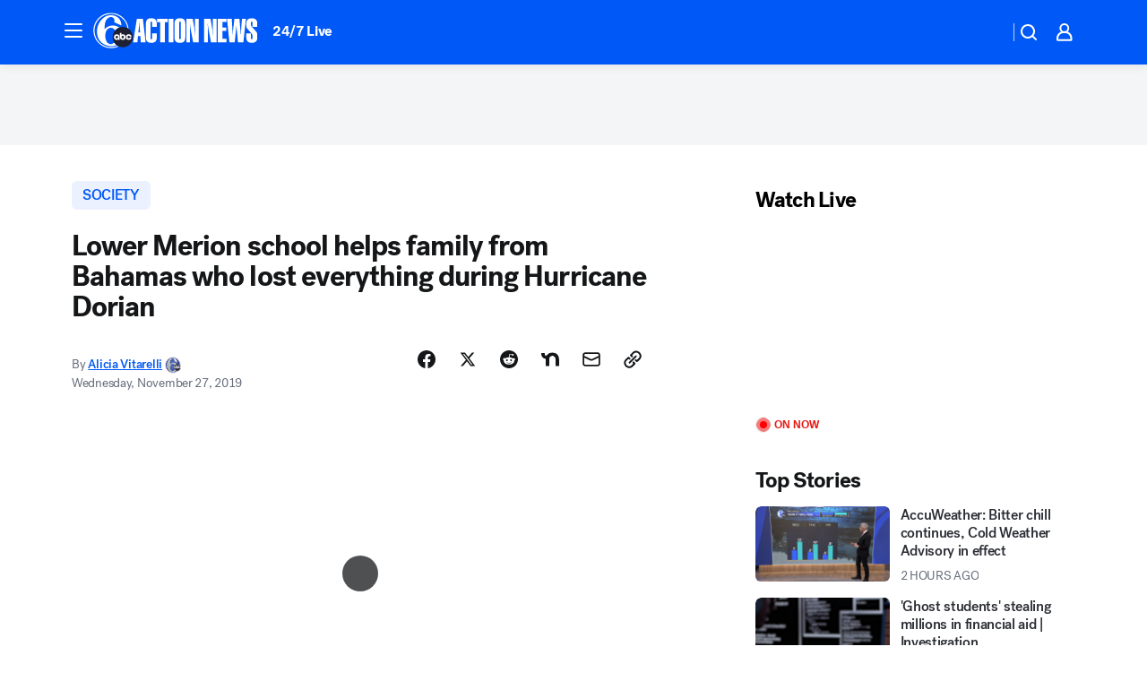

--- FILE ---
content_type: text/html; charset=utf-8
request_url: https://6abc.com/post/lower-merion-school-helps-family-who-lost-everything-in-hurricane-/5720623/?userab=abcn_du_cat_topic_feature_holdout-474*variant_b_redesign-1939%2Cabcn_popular_reads_exp-497*variant_a_control-2076%2Cabcn_ad_cadence-481*control-a-1962%2Cabcn_news_for_you_exp-496*variant_b_test-2075%2Cotv_web_content_rec-445*variant_c_trending-1851
body_size: 59014
content:

        <!DOCTYPE html>
        <html lang="en" lang="en">
            <head>
                <!-- ABCOTV | f363aefb2908 | 6461 | 672c08e1e439ffd1505b2db4bea08b9a6439c85c | 6abc.com | Wed, 28 Jan 2026 06:29:58 GMT -->
                <meta charSet="utf-8" />
                <meta name="viewport" content="initial-scale=1.0, maximum-scale=3.0, user-scalable=yes" />
                <meta http-equiv="x-ua-compatible" content="IE=edge,chrome=1" />
                <meta property="og:locale" content="en_US" />
                <link href="https://cdn.abcotvs.net/abcotv" rel="preconnect" crossorigin />
                
                <link data-react-helmet="true" rel="alternate" hreflang="en" href="https://6abc.com/post/lower-merion-school-helps-family-who-lost-everything-in-hurricane-/5720623/"/><link data-react-helmet="true" rel="shortcut icon" href="https://cdn.abcotvs.net/abcotv/assets/news/wpvi/images/logos/favicon.ico"/><link data-react-helmet="true" rel="manifest" href="/manifest.json"/><link data-react-helmet="true" rel="alternate" href="//6abc.com/feed/" title="6abc Philadelphia RSS" type="application/rss+xml"/><link data-react-helmet="true" rel="alternate" href="android-app://com.abclocal.wpvi.news/http/6abc.com/story/5720623"/><link data-react-helmet="true" rel="canonical" href="https://6abc.com/post/lower-merion-school-helps-family-who-lost-everything-in-hurricane-/5720623/"/><link data-react-helmet="true" rel="amphtml" href="https://6abc.com/amp/post/lower-merion-school-helps-family-who-lost-everything-in-hurricane-/5720623/"/><link data-react-helmet="true" href="//assets-cdn.abcotvs.net/abcotv/672c08e1e439-release-01-21-2026.8/client/abcotv/css/fusion-ff03edb4.css" rel="stylesheet"/><link data-react-helmet="true" href="//assets-cdn.abcotvs.net/abcotv/672c08e1e439-release-01-21-2026.8/client/abcotv/css/7987-3f6c1b98.css" rel="stylesheet"/><link data-react-helmet="true" href="//assets-cdn.abcotvs.net/abcotv/672c08e1e439-release-01-21-2026.8/client/abcotv/css/abcotv-fecb128a.css" rel="stylesheet"/><link data-react-helmet="true" href="//assets-cdn.abcotvs.net/abcotv/672c08e1e439-release-01-21-2026.8/client/abcotv/css/4037-607b0835.css" rel="stylesheet"/><link data-react-helmet="true" href="//assets-cdn.abcotvs.net/abcotv/672c08e1e439-release-01-21-2026.8/client/abcotv/css/1058-c22ddca8.css" rel="stylesheet"/><link data-react-helmet="true" href="//assets-cdn.abcotvs.net/abcotv/672c08e1e439-release-01-21-2026.8/client/abcotv/css/prism-story-104d8b6f.css" rel="stylesheet"/>
                <script>
                    window.__dataLayer = {"helpersEnabled":true,"page":{},"pzn":{},"site":{"device":"desktop","portal":"news"},"visitor":{}},
                        consentToken = window.localStorage.getItem('consentToken');

                    if (consentToken) {
                        console.log('consentToken', JSON.parse(consentToken))
                        window.__dataLayer.visitor = { consent : JSON.parse(consentToken) }; 
                    }
                </script>
                <script src="https://dcf.espn.com/TWDC-DTCI/prod/Bootstrap.js"></script>
                <link rel="preload" as="font" href="https://s.abcnews.com/assets/dtci/fonts/post-grotesk/PostGrotesk-Book.woff2" crossorigin>
<link rel="preload" as="font" href="https://s.abcnews.com/assets/dtci/fonts/post-grotesk/PostGrotesk-Bold.woff2" crossorigin>
<link rel="preload" as="font" href="https://s.abcnews.com/assets/dtci/fonts/post-grotesk/PostGrotesk-Medium.woff2" crossorigin>
<link rel="preload" as="font" href="https://s.abcnews.com/assets/dtci/fonts/klim/tiempos/TiemposText-Regular.woff2" crossorigin>
                <script src="//assets-cdn.abcotvs.net/abcotv/672c08e1e439-release-01-21-2026.8/client/abcotv/runtime-3c56a18c.js" defer></script><script src="//assets-cdn.abcotvs.net/abcotv/672c08e1e439-release-01-21-2026.8/client/abcotv/7987-0da20d09.js" defer></script><script src="//assets-cdn.abcotvs.net/abcotv/672c08e1e439-release-01-21-2026.8/client/abcotv/507-c7ed365d.js" defer></script><script src="//assets-cdn.abcotvs.net/abcotv/672c08e1e439-release-01-21-2026.8/client/abcotv/502-c12b28bb.js" defer></script><script src="//assets-cdn.abcotvs.net/abcotv/672c08e1e439-release-01-21-2026.8/client/abcotv/2561-2bebf93f.js" defer></script><script src="//assets-cdn.abcotvs.net/abcotv/672c08e1e439-release-01-21-2026.8/client/abcotv/8494-c13544f0.js" defer></script><script src="//assets-cdn.abcotvs.net/abcotv/672c08e1e439-release-01-21-2026.8/client/abcotv/4037-0a28bbfa.js" defer></script><script src="//assets-cdn.abcotvs.net/abcotv/672c08e1e439-release-01-21-2026.8/client/abcotv/8317-87b2f9ed.js" defer></script><script src="//assets-cdn.abcotvs.net/abcotv/672c08e1e439-release-01-21-2026.8/client/abcotv/1361-6dff86b9.js" defer></script><script src="//assets-cdn.abcotvs.net/abcotv/672c08e1e439-release-01-21-2026.8/client/abcotv/8115-0ce0b856.js" defer></script><script src="//assets-cdn.abcotvs.net/abcotv/672c08e1e439-release-01-21-2026.8/client/abcotv/9156-a35e6727.js" defer></script><script src="//assets-cdn.abcotvs.net/abcotv/672c08e1e439-release-01-21-2026.8/client/abcotv/1837-08f5fc38.js" defer></script><script src="//assets-cdn.abcotvs.net/abcotv/672c08e1e439-release-01-21-2026.8/client/abcotv/3167-3be5aec3.js" defer></script><script src="//assets-cdn.abcotvs.net/abcotv/672c08e1e439-release-01-21-2026.8/client/abcotv/8561-ef2ea49e.js" defer></script><script src="//assets-cdn.abcotvs.net/abcotv/672c08e1e439-release-01-21-2026.8/client/abcotv/1058-42fc71e2.js" defer></script>
                <link rel="prefetch" href="//assets-cdn.abcotvs.net/abcotv/672c08e1e439-release-01-21-2026.8/client/abcotv/_manifest.js" as="script" /><link rel="prefetch" href="//assets-cdn.abcotvs.net/abcotv/672c08e1e439-release-01-21-2026.8/client/abcotv/abcotv-ce2739af.js" as="script" />
<link rel="prefetch" href="//assets-cdn.abcotvs.net/abcotv/672c08e1e439-release-01-21-2026.8/client/abcotv/prism-story-1615e687.js" as="script" />
                <title data-react-helmet="true">Lower Merion school helps family from Bahamas who lost everything during Hurricane Dorian - 6abc Philadelphia</title>
                <meta data-react-helmet="true" name="description" content="When Hurricane Dorian tore through the Bahamas this summer, it was destructive and devastating."/><meta data-react-helmet="true" name="keywords" content="hurricane dorian, hurricane, dorian path, dorian hurricane, hurricane dorian 2019, Lower Merion Pennsylvania, Lower Merion PA, , Welsh Valley Middle School dorian, Welsh Valley Middle School hurricane, 5720623"/><meta data-react-helmet="true" name="tags" content="hurricane,hurricane-dorian,Montgomery-County"/><meta data-react-helmet="true" name="apple-itunes-app" content="app-id=405616387, affiliate-data=ct=wpvi-smart-banner&amp;pt=302756, app-argument=https://6abc.com/story/5720623"/><meta data-react-helmet="true" property="fb:app_id" content="2022478634557698"/><meta data-react-helmet="true" property="fb:pages" content="9335481377"/><meta data-react-helmet="true" property="og:site_name" content="6abc Philadelphia"/><meta data-react-helmet="true" property="og:url" content="https://6abc.com/post/lower-merion-school-helps-family-who-lost-everything-in-hurricane-/5720623/"/><meta data-react-helmet="true" property="og:title" content="Lower Merion school helps family from Bahamas who lost everything during Hurricane Dorian"/><meta data-react-helmet="true" property="og:description" content="When Hurricane Dorian tore through the Bahamas this summer, it was destructive and devastating."/><meta data-react-helmet="true" property="og:image" content="https://cdn.abcotvs.com/dip/images/5721454_112619-wpvi-dorian-local-5pm-CC-vid.jpg?w=1600"/><meta data-react-helmet="true" property="og:type" content="article"/><meta data-react-helmet="true" name="twitter:site" content="@6abc"/><meta data-react-helmet="true" name="twitter:creator" content="@6abc"/><meta data-react-helmet="true" name="twitter:url" content="https://6abc.com/post/lower-merion-school-helps-family-who-lost-everything-in-hurricane-/5720623/"/><meta data-react-helmet="true" name="twitter:title" content="Lower Merion school helps family from Bahamas who lost everything during Hurricane Dorian"/><meta data-react-helmet="true" name="twitter:description" content="When Hurricane Dorian tore through the Bahamas this summer, it was destructive and devastating."/><meta data-react-helmet="true" name="twitter:card" content="summary_large_image"/><meta data-react-helmet="true" name="twitter:image" content="https://cdn.abcotvs.com/dip/images/5721454_112619-wpvi-dorian-local-5pm-CC-vid.jpg?w=1600"/><meta data-react-helmet="true" name="twitter:app:name:iphone" content="wpvi"/><meta data-react-helmet="true" name="twitter:app:id:iphone" content="405616387"/><meta data-react-helmet="true" name="twitter:app:name:googleplay" content="wpvi"/><meta data-react-helmet="true" name="twitter:app:id:googleplay" content="com.abclocal.wpvi.news"/><meta data-react-helmet="true" property="article:published_time" content="2019-11-27T04:21:28Z"/><meta data-react-helmet="true" property="article:modified_time" content="2019-11-27T04:21:28Z"/><meta data-react-helmet="true" property="article:section" content="society"/><meta data-react-helmet="true" name="title" content="Lower Merion school helps family from Bahamas who lost everything during Hurricane Dorian"/><meta data-react-helmet="true" name="medium" content="website"/><meta data-react-helmet="true" name="robots" content="max-image-preview:large"/>
                <script data-react-helmet="true" src="https://scripts.webcontentassessor.com/scripts/8b062f41aa2123eae4b45b057b2832fa304ffb4946ae257580d140f996db0802"></script><script data-react-helmet="true" type="application/ld+json">{"@context":"http://schema.org/","@type":"NewsArticle","mainEntityOfPage":{"@id":"https://6abc.com/post/lower-merion-school-helps-family-who-lost-everything-in-hurricane-/5720623/","@type":"WebPage"},"about":[{"name":" SOCIETY","@type":"Thing"}],"author":[{"name":"Alicia Vitarelli","url":"https://6abc.com/about/newsteam/alicia-vitarelli","@type":"Person"}],"dateline":"LOWER MERION, Pennsylvania (WPVI)","dateModified":"2019-11-27T04:21:28.000Z","datePublished":"2019-11-27T04:21:28.000Z","headline":"Lower Merion school helps family from Bahamas who lost everything during Hurricane Dorian","mentions":[{"name":" SOCIETY","@type":"Thing"},{"name":" MONTGOMERY COUNTY","@type":"Thing"},{"name":" HURRICANE","@type":"Thing"},{"name":" HURRICANE DORIAN","@type":"Thing"}],"publisher":{"name":"","logo":{"url":"","width":0,"height":0,"@type":"ImageObject"},"@type":"Organization"}}</script>
                
                <script data-rum-type="legacy" data-rum-pct="100">(() => {function gc(n){n=document.cookie.match("(^|;) ?"+n+"=([^;]*)(;|$)");return n?n[2]:null}function sc(n){document.cookie=n}function smpl(n){n/=100;return!!n&&Math.random()<=n}var _nr=!1,_nrCookie=gc("_nr");null!==_nrCookie?"1"===_nrCookie&&(_nr=!0):smpl(100)?(_nr=!0,sc("_nr=1; path=/")):(_nr=!1,sc("_nr=0; path=/"));_nr && (() => {;window.NREUM||(NREUM={});NREUM.init={distributed_tracing:{enabled:true},privacy:{cookies_enabled:true},ajax:{deny_list:["bam.nr-data.net"]}};;NREUM.info = {"beacon":"bam.nr-data.net","errorBeacon":"bam.nr-data.net","sa":1,"licenseKey":"5985ced6ff","applicationID":"367459870"};__nr_require=function(t,e,n){function r(n){if(!e[n]){var o=e[n]={exports:{}};t[n][0].call(o.exports,function(e){var o=t[n][1][e];return r(o||e)},o,o.exports)}return e[n].exports}if("function"==typeof __nr_require)return __nr_require;for(var o=0;o<n.length;o++)r(n[o]);return r}({1:[function(t,e,n){function r(t){try{s.console&&console.log(t)}catch(e){}}var o,i=t("ee"),a=t(31),s={};try{o=localStorage.getItem("__nr_flags").split(","),console&&"function"==typeof console.log&&(s.console=!0,o.indexOf("dev")!==-1&&(s.dev=!0),o.indexOf("nr_dev")!==-1&&(s.nrDev=!0))}catch(c){}s.nrDev&&i.on("internal-error",function(t){r(t.stack)}),s.dev&&i.on("fn-err",function(t,e,n){r(n.stack)}),s.dev&&(r("NR AGENT IN DEVELOPMENT MODE"),r("flags: "+a(s,function(t,e){return t}).join(", ")))},{}],2:[function(t,e,n){function r(t,e,n,r,s){try{l?l-=1:o(s||new UncaughtException(t,e,n),!0)}catch(f){try{i("ierr",[f,c.now(),!0])}catch(d){}}return"function"==typeof u&&u.apply(this,a(arguments))}function UncaughtException(t,e,n){this.message=t||"Uncaught error with no additional information",this.sourceURL=e,this.line=n}function o(t,e){var n=e?null:c.now();i("err",[t,n])}var i=t("handle"),a=t(32),s=t("ee"),c=t("loader"),f=t("gos"),u=window.onerror,d=!1,p="nr@seenError";if(!c.disabled){var l=0;c.features.err=!0,t(1),window.onerror=r;try{throw new Error}catch(h){"stack"in h&&(t(14),t(13),"addEventListener"in window&&t(7),c.xhrWrappable&&t(15),d=!0)}s.on("fn-start",function(t,e,n){d&&(l+=1)}),s.on("fn-err",function(t,e,n){d&&!n[p]&&(f(n,p,function(){return!0}),this.thrown=!0,o(n))}),s.on("fn-end",function(){d&&!this.thrown&&l>0&&(l-=1)}),s.on("internal-error",function(t){i("ierr",[t,c.now(),!0])})}},{}],3:[function(t,e,n){var r=t("loader");r.disabled||(r.features.ins=!0)},{}],4:[function(t,e,n){function r(){U++,L=g.hash,this[u]=y.now()}function o(){U--,g.hash!==L&&i(0,!0);var t=y.now();this[h]=~~this[h]+t-this[u],this[d]=t}function i(t,e){E.emit("newURL",[""+g,e])}function a(t,e){t.on(e,function(){this[e]=y.now()})}var s="-start",c="-end",f="-body",u="fn"+s,d="fn"+c,p="cb"+s,l="cb"+c,h="jsTime",m="fetch",v="addEventListener",w=window,g=w.location,y=t("loader");if(w[v]&&y.xhrWrappable&&!y.disabled){var x=t(11),b=t(12),E=t(9),R=t(7),O=t(14),T=t(8),S=t(15),P=t(10),M=t("ee"),C=M.get("tracer"),N=t(23);t(17),y.features.spa=!0;var L,U=0;M.on(u,r),b.on(p,r),P.on(p,r),M.on(d,o),b.on(l,o),P.on(l,o),M.buffer([u,d,"xhr-resolved"]),R.buffer([u]),O.buffer(["setTimeout"+c,"clearTimeout"+s,u]),S.buffer([u,"new-xhr","send-xhr"+s]),T.buffer([m+s,m+"-done",m+f+s,m+f+c]),E.buffer(["newURL"]),x.buffer([u]),b.buffer(["propagate",p,l,"executor-err","resolve"+s]),C.buffer([u,"no-"+u]),P.buffer(["new-jsonp","cb-start","jsonp-error","jsonp-end"]),a(T,m+s),a(T,m+"-done"),a(P,"new-jsonp"),a(P,"jsonp-end"),a(P,"cb-start"),E.on("pushState-end",i),E.on("replaceState-end",i),w[v]("hashchange",i,N(!0)),w[v]("load",i,N(!0)),w[v]("popstate",function(){i(0,U>1)},N(!0))}},{}],5:[function(t,e,n){function r(){var t=new PerformanceObserver(function(t,e){var n=t.getEntries();s(v,[n])});try{t.observe({entryTypes:["resource"]})}catch(e){}}function o(t){if(s(v,[window.performance.getEntriesByType(w)]),window.performance["c"+p])try{window.performance[h](m,o,!1)}catch(t){}else try{window.performance[h]("webkit"+m,o,!1)}catch(t){}}function i(t){}if(window.performance&&window.performance.timing&&window.performance.getEntriesByType){var a=t("ee"),s=t("handle"),c=t(14),f=t(13),u=t(6),d=t(23),p="learResourceTimings",l="addEventListener",h="removeEventListener",m="resourcetimingbufferfull",v="bstResource",w="resource",g="-start",y="-end",x="fn"+g,b="fn"+y,E="bstTimer",R="pushState",O=t("loader");if(!O.disabled){O.features.stn=!0,t(9),"addEventListener"in window&&t(7);var T=NREUM.o.EV;a.on(x,function(t,e){var n=t[0];n instanceof T&&(this.bstStart=O.now())}),a.on(b,function(t,e){var n=t[0];n instanceof T&&s("bst",[n,e,this.bstStart,O.now()])}),c.on(x,function(t,e,n){this.bstStart=O.now(),this.bstType=n}),c.on(b,function(t,e){s(E,[e,this.bstStart,O.now(),this.bstType])}),f.on(x,function(){this.bstStart=O.now()}),f.on(b,function(t,e){s(E,[e,this.bstStart,O.now(),"requestAnimationFrame"])}),a.on(R+g,function(t){this.time=O.now(),this.startPath=location.pathname+location.hash}),a.on(R+y,function(t){s("bstHist",[location.pathname+location.hash,this.startPath,this.time])}),u()?(s(v,[window.performance.getEntriesByType("resource")]),r()):l in window.performance&&(window.performance["c"+p]?window.performance[l](m,o,d(!1)):window.performance[l]("webkit"+m,o,d(!1))),document[l]("scroll",i,d(!1)),document[l]("keypress",i,d(!1)),document[l]("click",i,d(!1))}}},{}],6:[function(t,e,n){e.exports=function(){return"PerformanceObserver"in window&&"function"==typeof window.PerformanceObserver}},{}],7:[function(t,e,n){function r(t){for(var e=t;e&&!e.hasOwnProperty(u);)e=Object.getPrototypeOf(e);e&&o(e)}function o(t){s.inPlace(t,[u,d],"-",i)}function i(t,e){return t[1]}var a=t("ee").get("events"),s=t("wrap-function")(a,!0),c=t("gos"),f=XMLHttpRequest,u="addEventListener",d="removeEventListener";e.exports=a,"getPrototypeOf"in Object?(r(document),r(window),r(f.prototype)):f.prototype.hasOwnProperty(u)&&(o(window),o(f.prototype)),a.on(u+"-start",function(t,e){var n=t[1];if(null!==n&&("function"==typeof n||"object"==typeof n)){var r=c(n,"nr@wrapped",function(){function t(){if("function"==typeof n.handleEvent)return n.handleEvent.apply(n,arguments)}var e={object:t,"function":n}[typeof n];return e?s(e,"fn-",null,e.name||"anonymous"):n});this.wrapped=t[1]=r}}),a.on(d+"-start",function(t){t[1]=this.wrapped||t[1]})},{}],8:[function(t,e,n){function r(t,e,n){var r=t[e];"function"==typeof r&&(t[e]=function(){var t=i(arguments),e={};o.emit(n+"before-start",[t],e);var a;e[m]&&e[m].dt&&(a=e[m].dt);var s=r.apply(this,t);return o.emit(n+"start",[t,a],s),s.then(function(t){return o.emit(n+"end",[null,t],s),t},function(t){throw o.emit(n+"end",[t],s),t})})}var o=t("ee").get("fetch"),i=t(32),a=t(31);e.exports=o;var s=window,c="fetch-",f=c+"body-",u=["arrayBuffer","blob","json","text","formData"],d=s.Request,p=s.Response,l=s.fetch,h="prototype",m="nr@context";d&&p&&l&&(a(u,function(t,e){r(d[h],e,f),r(p[h],e,f)}),r(s,"fetch",c),o.on(c+"end",function(t,e){var n=this;if(e){var r=e.headers.get("content-length");null!==r&&(n.rxSize=r),o.emit(c+"done",[null,e],n)}else o.emit(c+"done",[t],n)}))},{}],9:[function(t,e,n){var r=t("ee").get("history"),o=t("wrap-function")(r);e.exports=r;var i=window.history&&window.history.constructor&&window.history.constructor.prototype,a=window.history;i&&i.pushState&&i.replaceState&&(a=i),o.inPlace(a,["pushState","replaceState"],"-")},{}],10:[function(t,e,n){function r(t){function e(){f.emit("jsonp-end",[],l),t.removeEventListener("load",e,c(!1)),t.removeEventListener("error",n,c(!1))}function n(){f.emit("jsonp-error",[],l),f.emit("jsonp-end",[],l),t.removeEventListener("load",e,c(!1)),t.removeEventListener("error",n,c(!1))}var r=t&&"string"==typeof t.nodeName&&"script"===t.nodeName.toLowerCase();if(r){var o="function"==typeof t.addEventListener;if(o){var a=i(t.src);if(a){var d=s(a),p="function"==typeof d.parent[d.key];if(p){var l={};u.inPlace(d.parent,[d.key],"cb-",l),t.addEventListener("load",e,c(!1)),t.addEventListener("error",n,c(!1)),f.emit("new-jsonp",[t.src],l)}}}}}function o(){return"addEventListener"in window}function i(t){var e=t.match(d);return e?e[1]:null}function a(t,e){var n=t.match(l),r=n[1],o=n[3];return o?a(o,e[r]):e[r]}function s(t){var e=t.match(p);return e&&e.length>=3?{key:e[2],parent:a(e[1],window)}:{key:t,parent:window}}var c=t(23),f=t("ee").get("jsonp"),u=t("wrap-function")(f);if(e.exports=f,o()){var d=/[?&](?:callback|cb)=([^&#]+)/,p=/(.*).([^.]+)/,l=/^(w+)(.|$)(.*)$/,h=["appendChild","insertBefore","replaceChild"];Node&&Node.prototype&&Node.prototype.appendChild?u.inPlace(Node.prototype,h,"dom-"):(u.inPlace(HTMLElement.prototype,h,"dom-"),u.inPlace(HTMLHeadElement.prototype,h,"dom-"),u.inPlace(HTMLBodyElement.prototype,h,"dom-")),f.on("dom-start",function(t){r(t[0])})}},{}],11:[function(t,e,n){var r=t("ee").get("mutation"),o=t("wrap-function")(r),i=NREUM.o.MO;e.exports=r,i&&(window.MutationObserver=function(t){return this instanceof i?new i(o(t,"fn-")):i.apply(this,arguments)},MutationObserver.prototype=i.prototype)},{}],12:[function(t,e,n){function r(t){var e=i.context(),n=s(t,"executor-",e,null,!1),r=new f(n);return i.context(r).getCtx=function(){return e},r}var o=t("wrap-function"),i=t("ee").get("promise"),a=t("ee").getOrSetContext,s=o(i),c=t(31),f=NREUM.o.PR;e.exports=i,f&&(window.Promise=r,["all","race"].forEach(function(t){var e=f[t];f[t]=function(n){function r(t){return function(){i.emit("propagate",[null,!o],a,!1,!1),o=o||!t}}var o=!1;c(n,function(e,n){Promise.resolve(n).then(r("all"===t),r(!1))});var a=e.apply(f,arguments),s=f.resolve(a);return s}}),["resolve","reject"].forEach(function(t){var e=f[t];f[t]=function(t){var n=e.apply(f,arguments);return t!==n&&i.emit("propagate",[t,!0],n,!1,!1),n}}),f.prototype["catch"]=function(t){return this.then(null,t)},f.prototype=Object.create(f.prototype,{constructor:{value:r}}),c(Object.getOwnPropertyNames(f),function(t,e){try{r[e]=f[e]}catch(n){}}),o.wrapInPlace(f.prototype,"then",function(t){return function(){var e=this,n=o.argsToArray.apply(this,arguments),r=a(e);r.promise=e,n[0]=s(n[0],"cb-",r,null,!1),n[1]=s(n[1],"cb-",r,null,!1);var c=t.apply(this,n);return r.nextPromise=c,i.emit("propagate",[e,!0],c,!1,!1),c}}),i.on("executor-start",function(t){t[0]=s(t[0],"resolve-",this,null,!1),t[1]=s(t[1],"resolve-",this,null,!1)}),i.on("executor-err",function(t,e,n){t[1](n)}),i.on("cb-end",function(t,e,n){i.emit("propagate",[n,!0],this.nextPromise,!1,!1)}),i.on("propagate",function(t,e,n){this.getCtx&&!e||(this.getCtx=function(){if(t instanceof Promise)var e=i.context(t);return e&&e.getCtx?e.getCtx():this})}),r.toString=function(){return""+f})},{}],13:[function(t,e,n){var r=t("ee").get("raf"),o=t("wrap-function")(r),i="equestAnimationFrame";e.exports=r,o.inPlace(window,["r"+i,"mozR"+i,"webkitR"+i,"msR"+i],"raf-"),r.on("raf-start",function(t){t[0]=o(t[0],"fn-")})},{}],14:[function(t,e,n){function r(t,e,n){t[0]=a(t[0],"fn-",null,n)}function o(t,e,n){this.method=n,this.timerDuration=isNaN(t[1])?0:+t[1],t[0]=a(t[0],"fn-",this,n)}var i=t("ee").get("timer"),a=t("wrap-function")(i),s="setTimeout",c="setInterval",f="clearTimeout",u="-start",d="-";e.exports=i,a.inPlace(window,[s,"setImmediate"],s+d),a.inPlace(window,[c],c+d),a.inPlace(window,[f,"clearImmediate"],f+d),i.on(c+u,r),i.on(s+u,o)},{}],15:[function(t,e,n){function r(t,e){d.inPlace(e,["onreadystatechange"],"fn-",s)}function o(){var t=this,e=u.context(t);t.readyState>3&&!e.resolved&&(e.resolved=!0,u.emit("xhr-resolved",[],t)),d.inPlace(t,y,"fn-",s)}function i(t){x.push(t),m&&(E?E.then(a):w?w(a):(R=-R,O.data=R))}function a(){for(var t=0;t<x.length;t++)r([],x[t]);x.length&&(x=[])}function s(t,e){return e}function c(t,e){for(var n in t)e[n]=t[n];return e}t(7);var f=t("ee"),u=f.get("xhr"),d=t("wrap-function")(u),p=t(23),l=NREUM.o,h=l.XHR,m=l.MO,v=l.PR,w=l.SI,g="readystatechange",y=["onload","onerror","onabort","onloadstart","onloadend","onprogress","ontimeout"],x=[];e.exports=u;var b=window.XMLHttpRequest=function(t){var e=new h(t);try{u.emit("new-xhr",[e],e),e.addEventListener(g,o,p(!1))}catch(n){try{u.emit("internal-error",[n])}catch(r){}}return e};if(c(h,b),b.prototype=h.prototype,d.inPlace(b.prototype,["open","send"],"-xhr-",s),u.on("send-xhr-start",function(t,e){r(t,e),i(e)}),u.on("open-xhr-start",r),m){var E=v&&v.resolve();if(!w&&!v){var R=1,O=document.createTextNode(R);new m(a).observe(O,{characterData:!0})}}else f.on("fn-end",function(t){t[0]&&t[0].type===g||a()})},{}],16:[function(t,e,n){function r(t){if(!s(t))return null;var e=window.NREUM;if(!e.loader_config)return null;var n=(e.loader_config.accountID||"").toString()||null,r=(e.loader_config.agentID||"").toString()||null,f=(e.loader_config.trustKey||"").toString()||null;if(!n||!r)return null;var h=l.generateSpanId(),m=l.generateTraceId(),v=Date.now(),w={spanId:h,traceId:m,timestamp:v};return(t.sameOrigin||c(t)&&p())&&(w.traceContextParentHeader=o(h,m),w.traceContextStateHeader=i(h,v,n,r,f)),(t.sameOrigin&&!u()||!t.sameOrigin&&c(t)&&d())&&(w.newrelicHeader=a(h,m,v,n,r,f)),w}function o(t,e){return"00-"+e+"-"+t+"-01"}function i(t,e,n,r,o){var i=0,a="",s=1,c="",f="";return o+"@nr="+i+"-"+s+"-"+n+"-"+r+"-"+t+"-"+a+"-"+c+"-"+f+"-"+e}function a(t,e,n,r,o,i){var a="btoa"in window&&"function"==typeof window.btoa;if(!a)return null;var s={v:[0,1],d:{ty:"Browser",ac:r,ap:o,id:t,tr:e,ti:n}};return i&&r!==i&&(s.d.tk=i),btoa(JSON.stringify(s))}function s(t){return f()&&c(t)}function c(t){var e=!1,n={};if("init"in NREUM&&"distributed_tracing"in NREUM.init&&(n=NREUM.init.distributed_tracing),t.sameOrigin)e=!0;else if(n.allowed_origins instanceof Array)for(var r=0;r<n.allowed_origins.length;r++){var o=h(n.allowed_origins[r]);if(t.hostname===o.hostname&&t.protocol===o.protocol&&t.port===o.port){e=!0;break}}return e}function f(){return"init"in NREUM&&"distributed_tracing"in NREUM.init&&!!NREUM.init.distributed_tracing.enabled}function u(){return"init"in NREUM&&"distributed_tracing"in NREUM.init&&!!NREUM.init.distributed_tracing.exclude_newrelic_header}function d(){return"init"in NREUM&&"distributed_tracing"in NREUM.init&&NREUM.init.distributed_tracing.cors_use_newrelic_header!==!1}function p(){return"init"in NREUM&&"distributed_tracing"in NREUM.init&&!!NREUM.init.distributed_tracing.cors_use_tracecontext_headers}var l=t(28),h=t(18);e.exports={generateTracePayload:r,shouldGenerateTrace:s}},{}],17:[function(t,e,n){function r(t){var e=this.params,n=this.metrics;if(!this.ended){this.ended=!0;for(var r=0;r<p;r++)t.removeEventListener(d[r],this.listener,!1);return e.protocol&&"data"===e.protocol?void g("Ajax/DataUrl/Excluded"):void(e.aborted||(n.duration=a.now()-this.startTime,this.loadCaptureCalled||4!==t.readyState?null==e.status&&(e.status=0):i(this,t),n.cbTime=this.cbTime,s("xhr",[e,n,this.startTime,this.endTime,"xhr"],this)))}}function o(t,e){var n=c(e),r=t.params;r.hostname=n.hostname,r.port=n.port,r.protocol=n.protocol,r.host=n.hostname+":"+n.port,r.pathname=n.pathname,t.parsedOrigin=n,t.sameOrigin=n.sameOrigin}function i(t,e){t.params.status=e.status;var n=v(e,t.lastSize);if(n&&(t.metrics.rxSize=n),t.sameOrigin){var r=e.getResponseHeader("X-NewRelic-App-Data");r&&(t.params.cat=r.split(", ").pop())}t.loadCaptureCalled=!0}var a=t("loader");if(a.xhrWrappable&&!a.disabled){var s=t("handle"),c=t(18),f=t(16).generateTracePayload,u=t("ee"),d=["load","error","abort","timeout"],p=d.length,l=t("id"),h=t(24),m=t(22),v=t(19),w=t(23),g=t(25).recordSupportability,y=NREUM.o.REQ,x=window.XMLHttpRequest;a.features.xhr=!0,t(15),t(8),u.on("new-xhr",function(t){var e=this;e.totalCbs=0,e.called=0,e.cbTime=0,e.end=r,e.ended=!1,e.xhrGuids={},e.lastSize=null,e.loadCaptureCalled=!1,e.params=this.params||{},e.metrics=this.metrics||{},t.addEventListener("load",function(n){i(e,t)},w(!1)),h&&(h>34||h<10)||t.addEventListener("progress",function(t){e.lastSize=t.loaded},w(!1))}),u.on("open-xhr-start",function(t){this.params={method:t[0]},o(this,t[1]),this.metrics={}}),u.on("open-xhr-end",function(t,e){"loader_config"in NREUM&&"xpid"in NREUM.loader_config&&this.sameOrigin&&e.setRequestHeader("X-NewRelic-ID",NREUM.loader_config.xpid);var n=f(this.parsedOrigin);if(n){var r=!1;n.newrelicHeader&&(e.setRequestHeader("newrelic",n.newrelicHeader),r=!0),n.traceContextParentHeader&&(e.setRequestHeader("traceparent",n.traceContextParentHeader),n.traceContextStateHeader&&e.setRequestHeader("tracestate",n.traceContextStateHeader),r=!0),r&&(this.dt=n)}}),u.on("send-xhr-start",function(t,e){var n=this.metrics,r=t[0],o=this;if(n&&r){var i=m(r);i&&(n.txSize=i)}this.startTime=a.now(),this.listener=function(t){try{"abort"!==t.type||o.loadCaptureCalled||(o.params.aborted=!0),("load"!==t.type||o.called===o.totalCbs&&(o.onloadCalled||"function"!=typeof e.onload))&&o.end(e)}catch(n){try{u.emit("internal-error",[n])}catch(r){}}};for(var s=0;s<p;s++)e.addEventListener(d[s],this.listener,w(!1))}),u.on("xhr-cb-time",function(t,e,n){this.cbTime+=t,e?this.onloadCalled=!0:this.called+=1,this.called!==this.totalCbs||!this.onloadCalled&&"function"==typeof n.onload||this.end(n)}),u.on("xhr-load-added",function(t,e){var n=""+l(t)+!!e;this.xhrGuids&&!this.xhrGuids[n]&&(this.xhrGuids[n]=!0,this.totalCbs+=1)}),u.on("xhr-load-removed",function(t,e){var n=""+l(t)+!!e;this.xhrGuids&&this.xhrGuids[n]&&(delete this.xhrGuids[n],this.totalCbs-=1)}),u.on("xhr-resolved",function(){this.endTime=a.now()}),u.on("addEventListener-end",function(t,e){e instanceof x&&"load"===t[0]&&u.emit("xhr-load-added",[t[1],t[2]],e)}),u.on("removeEventListener-end",function(t,e){e instanceof x&&"load"===t[0]&&u.emit("xhr-load-removed",[t[1],t[2]],e)}),u.on("fn-start",function(t,e,n){e instanceof x&&("onload"===n&&(this.onload=!0),("load"===(t[0]&&t[0].type)||this.onload)&&(this.xhrCbStart=a.now()))}),u.on("fn-end",function(t,e){this.xhrCbStart&&u.emit("xhr-cb-time",[a.now()-this.xhrCbStart,this.onload,e],e)}),u.on("fetch-before-start",function(t){function e(t,e){var n=!1;return e.newrelicHeader&&(t.set("newrelic",e.newrelicHeader),n=!0),e.traceContextParentHeader&&(t.set("traceparent",e.traceContextParentHeader),e.traceContextStateHeader&&t.set("tracestate",e.traceContextStateHeader),n=!0),n}var n,r=t[1]||{};"string"==typeof t[0]?n=t[0]:t[0]&&t[0].url?n=t[0].url:window.URL&&t[0]&&t[0]instanceof URL&&(n=t[0].href),n&&(this.parsedOrigin=c(n),this.sameOrigin=this.parsedOrigin.sameOrigin);var o=f(this.parsedOrigin);if(o&&(o.newrelicHeader||o.traceContextParentHeader))if("string"==typeof t[0]||window.URL&&t[0]&&t[0]instanceof URL){var i={};for(var a in r)i[a]=r[a];i.headers=new Headers(r.headers||{}),e(i.headers,o)&&(this.dt=o),t.length>1?t[1]=i:t.push(i)}else t[0]&&t[0].headers&&e(t[0].headers,o)&&(this.dt=o)}),u.on("fetch-start",function(t,e){this.params={},this.metrics={},this.startTime=a.now(),this.dt=e,t.length>=1&&(this.target=t[0]),t.length>=2&&(this.opts=t[1]);var n,r=this.opts||{},i=this.target;if("string"==typeof i?n=i:"object"==typeof i&&i instanceof y?n=i.url:window.URL&&"object"==typeof i&&i instanceof URL&&(n=i.href),o(this,n),"data"!==this.params.protocol){var s=(""+(i&&i instanceof y&&i.method||r.method||"GET")).toUpperCase();this.params.method=s,this.txSize=m(r.body)||0}}),u.on("fetch-done",function(t,e){if(this.endTime=a.now(),this.params||(this.params={}),"data"===this.params.protocol)return void g("Ajax/DataUrl/Excluded");this.params.status=e?e.status:0;var n;"string"==typeof this.rxSize&&this.rxSize.length>0&&(n=+this.rxSize);var r={txSize:this.txSize,rxSize:n,duration:a.now()-this.startTime};s("xhr",[this.params,r,this.startTime,this.endTime,"fetch"],this)})}},{}],18:[function(t,e,n){var r={};e.exports=function(t){if(t in r)return r[t];if(0===(t||"").indexOf("data:"))return{protocol:"data"};var e=document.createElement("a"),n=window.location,o={};e.href=t,o.port=e.port;var i=e.href.split("://");!o.port&&i[1]&&(o.port=i[1].split("/")[0].split("@").pop().split(":")[1]),o.port&&"0"!==o.port||(o.port="https"===i[0]?"443":"80"),o.hostname=e.hostname||n.hostname,o.pathname=e.pathname,o.protocol=i[0],"/"!==o.pathname.charAt(0)&&(o.pathname="/"+o.pathname);var a=!e.protocol||":"===e.protocol||e.protocol===n.protocol,s=e.hostname===document.domain&&e.port===n.port;return o.sameOrigin=a&&(!e.hostname||s),"/"===o.pathname&&(r[t]=o),o}},{}],19:[function(t,e,n){function r(t,e){var n=t.responseType;return"json"===n&&null!==e?e:"arraybuffer"===n||"blob"===n||"json"===n?o(t.response):"text"===n||""===n||void 0===n?o(t.responseText):void 0}var o=t(22);e.exports=r},{}],20:[function(t,e,n){function r(){}function o(t,e,n,r){return function(){return u.recordSupportability("API/"+e+"/called"),i(t+e,[f.now()].concat(s(arguments)),n?null:this,r),n?void 0:this}}var i=t("handle"),a=t(31),s=t(32),c=t("ee").get("tracer"),f=t("loader"),u=t(25),d=NREUM;"undefined"==typeof window.newrelic&&(newrelic=d);var p=["setPageViewName","setCustomAttribute","setErrorHandler","finished","addToTrace","inlineHit","addRelease"],l="api-",h=l+"ixn-";a(p,function(t,e){d[e]=o(l,e,!0,"api")}),d.addPageAction=o(l,"addPageAction",!0),d.setCurrentRouteName=o(l,"routeName",!0),e.exports=newrelic,d.interaction=function(){return(new r).get()};var m=r.prototype={createTracer:function(t,e){var n={},r=this,o="function"==typeof e;return i(h+"tracer",[f.now(),t,n],r),function(){if(c.emit((o?"":"no-")+"fn-start",[f.now(),r,o],n),o)try{return e.apply(this,arguments)}catch(t){throw c.emit("fn-err",[arguments,this,t],n),t}finally{c.emit("fn-end",[f.now()],n)}}}};a("actionText,setName,setAttribute,save,ignore,onEnd,getContext,end,get".split(","),function(t,e){m[e]=o(h,e)}),newrelic.noticeError=function(t,e){"string"==typeof t&&(t=new Error(t)),u.recordSupportability("API/noticeError/called"),i("err",[t,f.now(),!1,e])}},{}],21:[function(t,e,n){function r(t){if(NREUM.init){for(var e=NREUM.init,n=t.split("."),r=0;r<n.length-1;r++)if(e=e[n[r]],"object"!=typeof e)return;return e=e[n[n.length-1]]}}e.exports={getConfiguration:r}},{}],22:[function(t,e,n){e.exports=function(t){if("string"==typeof t&&t.length)return t.length;if("object"==typeof t){if("undefined"!=typeof ArrayBuffer&&t instanceof ArrayBuffer&&t.byteLength)return t.byteLength;if("undefined"!=typeof Blob&&t instanceof Blob&&t.size)return t.size;if(!("undefined"!=typeof FormData&&t instanceof FormData))try{return JSON.stringify(t).length}catch(e){return}}}},{}],23:[function(t,e,n){var r=!1;try{var o=Object.defineProperty({},"passive",{get:function(){r=!0}});window.addEventListener("testPassive",null,o),window.removeEventListener("testPassive",null,o)}catch(i){}e.exports=function(t){return r?{passive:!0,capture:!!t}:!!t}},{}],24:[function(t,e,n){var r=0,o=navigator.userAgent.match(/Firefox[/s](d+.d+)/);o&&(r=+o[1]),e.exports=r},{}],25:[function(t,e,n){function r(t,e){var n=[a,t,{name:t},e];return i("storeMetric",n,null,"api"),n}function o(t,e){var n=[s,t,{name:t},e];return i("storeEventMetrics",n,null,"api"),n}var i=t("handle"),a="sm",s="cm";e.exports={constants:{SUPPORTABILITY_METRIC:a,CUSTOM_METRIC:s},recordSupportability:r,recordCustom:o}},{}],26:[function(t,e,n){function r(){return s.exists&&performance.now?Math.round(performance.now()):(i=Math.max((new Date).getTime(),i))-a}function o(){return i}var i=(new Date).getTime(),a=i,s=t(33);e.exports=r,e.exports.offset=a,e.exports.getLastTimestamp=o},{}],27:[function(t,e,n){function r(t,e){var n=t.getEntries();n.forEach(function(t){"first-paint"===t.name?l("timing",["fp",Math.floor(t.startTime)]):"first-contentful-paint"===t.name&&l("timing",["fcp",Math.floor(t.startTime)])})}function o(t,e){var n=t.getEntries();if(n.length>0){var r=n[n.length-1];if(f&&f<r.startTime)return;var o=[r],i=a({});i&&o.push(i),l("lcp",o)}}function i(t){t.getEntries().forEach(function(t){t.hadRecentInput||l("cls",[t])})}function a(t){var e=navigator.connection||navigator.mozConnection||navigator.webkitConnection;if(e)return e.type&&(t["net-type"]=e.type),e.effectiveType&&(t["net-etype"]=e.effectiveType),e.rtt&&(t["net-rtt"]=e.rtt),e.downlink&&(t["net-dlink"]=e.downlink),t}function s(t){if(t instanceof w&&!y){var e=Math.round(t.timeStamp),n={type:t.type};a(n),e<=h.now()?n.fid=h.now()-e:e>h.offset&&e<=Date.now()?(e-=h.offset,n.fid=h.now()-e):e=h.now(),y=!0,l("timing",["fi",e,n])}}function c(t){"hidden"===t&&(f=h.now(),l("pageHide",[f]))}if(!("init"in NREUM&&"page_view_timing"in NREUM.init&&"enabled"in NREUM.init.page_view_timing&&NREUM.init.page_view_timing.enabled===!1)){var f,u,d,p,l=t("handle"),h=t("loader"),m=t(30),v=t(23),w=NREUM.o.EV;if("PerformanceObserver"in window&&"function"==typeof window.PerformanceObserver){u=new PerformanceObserver(r);try{u.observe({entryTypes:["paint"]})}catch(g){}d=new PerformanceObserver(o);try{d.observe({entryTypes:["largest-contentful-paint"]})}catch(g){}p=new PerformanceObserver(i);try{p.observe({type:"layout-shift",buffered:!0})}catch(g){}}if("addEventListener"in document){var y=!1,x=["click","keydown","mousedown","pointerdown","touchstart"];x.forEach(function(t){document.addEventListener(t,s,v(!1))})}m(c)}},{}],28:[function(t,e,n){function r(){function t(){return e?15&e[n++]:16*Math.random()|0}var e=null,n=0,r=window.crypto||window.msCrypto;r&&r.getRandomValues&&(e=r.getRandomValues(new Uint8Array(31)));for(var o,i="xxxxxxxx-xxxx-4xxx-yxxx-xxxxxxxxxxxx",a="",s=0;s<i.length;s++)o=i[s],"x"===o?a+=t().toString(16):"y"===o?(o=3&t()|8,a+=o.toString(16)):a+=o;return a}function o(){return a(16)}function i(){return a(32)}function a(t){function e(){return n?15&n[r++]:16*Math.random()|0}var n=null,r=0,o=window.crypto||window.msCrypto;o&&o.getRandomValues&&Uint8Array&&(n=o.getRandomValues(new Uint8Array(t)));for(var i=[],a=0;a<t;a++)i.push(e().toString(16));return i.join("")}e.exports={generateUuid:r,generateSpanId:o,generateTraceId:i}},{}],29:[function(t,e,n){function r(t,e){if(!o)return!1;if(t!==o)return!1;if(!e)return!0;if(!i)return!1;for(var n=i.split("."),r=e.split("."),a=0;a<r.length;a++)if(r[a]!==n[a])return!1;return!0}var o=null,i=null,a=/Version\/(\S+)\s+Safari/;if(navigator.userAgent){var s=navigator.userAgent,c=s.match(a);c&&s.indexOf("Chrome")===-1&&s.indexOf("Chromium")===-1&&(o="Safari",i=c[1])}e.exports={agent:o,version:i,match:r}},{}],30:[function(t,e,n){function r(t){function e(){t(s&&document[s]?document[s]:document[i]?"hidden":"visible")}"addEventListener"in document&&a&&document.addEventListener(a,e,o(!1))}var o=t(23);e.exports=r;var i,a,s;"undefined"!=typeof document.hidden?(i="hidden",a="visibilitychange",s="visibilityState"):"undefined"!=typeof document.msHidden?(i="msHidden",a="msvisibilitychange"):"undefined"!=typeof document.webkitHidden&&(i="webkitHidden",a="webkitvisibilitychange",s="webkitVisibilityState")},{}],31:[function(t,e,n){function r(t,e){var n=[],r="",i=0;for(r in t)o.call(t,r)&&(n[i]=e(r,t[r]),i+=1);return n}var o=Object.prototype.hasOwnProperty;e.exports=r},{}],32:[function(t,e,n){function r(t,e,n){e||(e=0),"undefined"==typeof n&&(n=t?t.length:0);for(var r=-1,o=n-e||0,i=Array(o<0?0:o);++r<o;)i[r]=t[e+r];return i}e.exports=r},{}],33:[function(t,e,n){e.exports={exists:"undefined"!=typeof window.performance&&window.performance.timing&&"undefined"!=typeof window.performance.timing.navigationStart}},{}],ee:[function(t,e,n){function r(){}function o(t){function e(t){return t&&t instanceof r?t:t?f(t,c,a):a()}function n(n,r,o,i,a){if(a!==!1&&(a=!0),!l.aborted||i){t&&a&&t(n,r,o);for(var s=e(o),c=m(n),f=c.length,u=0;u<f;u++)c[u].apply(s,r);var p=d[y[n]];return p&&p.push([x,n,r,s]),s}}function i(t,e){g[t]=m(t).concat(e)}function h(t,e){var n=g[t];if(n)for(var r=0;r<n.length;r++)n[r]===e&&n.splice(r,1)}function m(t){return g[t]||[]}function v(t){return p[t]=p[t]||o(n)}function w(t,e){l.aborted||u(t,function(t,n){e=e||"feature",y[n]=e,e in d||(d[e]=[])})}var g={},y={},x={on:i,addEventListener:i,removeEventListener:h,emit:n,get:v,listeners:m,context:e,buffer:w,abort:s,aborted:!1};return x}function i(t){return f(t,c,a)}function a(){return new r}function s(){(d.api||d.feature)&&(l.aborted=!0,d=l.backlog={})}var c="nr@context",f=t("gos"),u=t(31),d={},p={},l=e.exports=o();e.exports.getOrSetContext=i,l.backlog=d},{}],gos:[function(t,e,n){function r(t,e,n){if(o.call(t,e))return t[e];var r=n();if(Object.defineProperty&&Object.keys)try{return Object.defineProperty(t,e,{value:r,writable:!0,enumerable:!1}),r}catch(i){}return t[e]=r,r}var o=Object.prototype.hasOwnProperty;e.exports=r},{}],handle:[function(t,e,n){function r(t,e,n,r){o.buffer([t],r),o.emit(t,e,n)}var o=t("ee").get("handle");e.exports=r,r.ee=o},{}],id:[function(t,e,n){function r(t){var e=typeof t;return!t||"object"!==e&&"function"!==e?-1:t===window?0:a(t,i,function(){return o++})}var o=1,i="nr@id",a=t("gos");e.exports=r},{}],loader:[function(t,e,n){function r(){if(!T++){var t=O.info=NREUM.info,e=m.getElementsByTagName("script")[0];if(setTimeout(f.abort,3e4),!(t&&t.licenseKey&&t.applicationID&&e))return f.abort();c(E,function(e,n){t[e]||(t[e]=n)});var n=a();s("mark",["onload",n+O.offset],null,"api"),s("timing",["load",n]);var r=m.createElement("script");0===t.agent.indexOf("http://")||0===t.agent.indexOf("https://")?r.src=t.agent:r.src=l+"://"+t.agent,e.parentNode.insertBefore(r,e)}}function o(){"complete"===m.readyState&&i()}function i(){s("mark",["domContent",a()+O.offset],null,"api")}var a=t(26),s=t("handle"),c=t(31),f=t("ee"),u=t(29),d=t(21),p=t(23),l=d.getConfiguration("ssl")===!1?"http":"https",h=window,m=h.document,v="addEventListener",w="attachEvent",g=h.XMLHttpRequest,y=g&&g.prototype,x=!1;NREUM.o={ST:setTimeout,SI:h.setImmediate,CT:clearTimeout,XHR:g,REQ:h.Request,EV:h.Event,PR:h.Promise,MO:h.MutationObserver};var b=""+location,E={beacon:"bam.nr-data.net",errorBeacon:"bam.nr-data.net",agent:"js-agent.newrelic.com/nr-spa-1216.min.js"},R=g&&y&&y[v]&&!/CriOS/.test(navigator.userAgent),O=e.exports={offset:a.getLastTimestamp(),now:a,origin:b,features:{},xhrWrappable:R,userAgent:u,disabled:x};if(!x){t(20),t(27),m[v]?(m[v]("DOMContentLoaded",i,p(!1)),h[v]("load",r,p(!1))):(m[w]("onreadystatechange",o),h[w]("onload",r)),s("mark",["firstbyte",a.getLastTimestamp()],null,"api");var T=0}},{}],"wrap-function":[function(t,e,n){function r(t,e){function n(e,n,r,c,f){function nrWrapper(){var i,a,u,p;try{a=this,i=d(arguments),u="function"==typeof r?r(i,a):r||{}}catch(l){o([l,"",[i,a,c],u],t)}s(n+"start",[i,a,c],u,f);try{return p=e.apply(a,i)}catch(h){throw s(n+"err",[i,a,h],u,f),h}finally{s(n+"end",[i,a,p],u,f)}}return a(e)?e:(n||(n=""),nrWrapper[p]=e,i(e,nrWrapper,t),nrWrapper)}function r(t,e,r,o,i){r||(r="");var s,c,f,u="-"===r.charAt(0);for(f=0;f<e.length;f++)c=e[f],s=t[c],a(s)||(t[c]=n(s,u?c+r:r,o,c,i))}function s(n,r,i,a){if(!h||e){var s=h;h=!0;try{t.emit(n,r,i,e,a)}catch(c){o([c,n,r,i],t)}h=s}}return t||(t=u),n.inPlace=r,n.flag=p,n}function o(t,e){e||(e=u);try{e.emit("internal-error",t)}catch(n){}}function i(t,e,n){if(Object.defineProperty&&Object.keys)try{var r=Object.keys(t);return r.forEach(function(n){Object.defineProperty(e,n,{get:function(){return t[n]},set:function(e){return t[n]=e,e}})}),e}catch(i){o([i],n)}for(var a in t)l.call(t,a)&&(e[a]=t[a]);return e}function a(t){return!(t&&t instanceof Function&&t.apply&&!t[p])}function s(t,e){var n=e(t);return n[p]=t,i(t,n,u),n}function c(t,e,n){var r=t[e];t[e]=s(r,n)}function f(){for(var t=arguments.length,e=new Array(t),n=0;n<t;++n)e[n]=arguments[n];return e}var u=t("ee"),d=t(32),p="nr@original",l=Object.prototype.hasOwnProperty,h=!1;e.exports=r,e.exports.wrapFunction=s,e.exports.wrapInPlace=c,e.exports.argsToArray=f},{}]},{},["loader",2,17,5,3,4]);;NREUM.info={"beacon":"bam.nr-data.net","errorBeacon":"bam.nr-data.net","sa":1,"licenseKey":"8d01ff17d1","applicationID":"415461361"}})();})();</script>
                <link href="//assets-cdn.abcotvs.net" rel="preconnect" />
                <link href="https://cdn.abcotvs.net/abcotv" rel="preconnect" crossorigin />
                <script>(function(){function a(a){var b,c=g.floor(65535*g.random()).toString(16);for(b=4-c.length;0<b;b--)c="0"+c;return a=(String()+a).substring(0,4),!Number.isNaN(parseInt(a,16))&&a.length?a+c.substr(a.length):c}function b(){var a=c(window.location.hostname);return a?"."+a:".go.com"}function c(a=""){var b=a.match(/[^.]+(?:.com?(?:.[a-z]{2})?|(?:.[a-z]+))?$/i);if(b&&b.length)return b[0].replace(/:[0-9]+$/,"")}function d(a,b,c,d,g,h){var i,j=!1;if(f.test(c)&&(c=c.replace(f,""),j=!0),!a||/^(?:expires|max-age|path|domain|secure)$/i.test(a))return!1;if(i=a+"="+b,g&&g instanceof Date&&(i+="; expires="+g.toUTCString()),c&&(i+="; domain="+c),d&&(i+="; path="+d),h&&(i+="; secure"),document.cookie=i,j){var k="www"+(/^./.test(c)?"":".")+c;e(a,k,d||"")}return!0}function e(a,b,c){return document.cookie=encodeURIComponent(a)+"=; expires=Thu, 01 Jan 1970 00:00:00 GMT"+(b?"; domain="+b:"")+(c?"; path="+c:""),!0}var f=/^.?www/,g=Math;(function(a){for(var b,d=a+"=",e=document.cookie.split(";"),f=0;f<e.length;f++){for(b=e[f];" "===b.charAt(0);)b=b.substring(1,b.length);if(0===b.indexOf(d))return b.substring(d.length,b.length)}return null})("SWID")||function(a){if(a){var c=new Date(Date.now());c.setFullYear(c.getFullYear()+1),d("SWID",a,b(),"/",c)}}(function(){return String()+a()+a()+"-"+a()+"-"+a("4")+"-"+a((g.floor(10*g.random())%4+8).toString(16))+"-"+a()+a()+a()}())})();</script>
            </head>
            <body class="">
                
                <div id="abcotv"><div id="fitt-analytics"><div class="bp-mobileMDPlus bp-mobileLGPlus bp-tabletPlus bp-desktopPlus bp-desktopLGPlus"><div class="wrapper prism-story"><div id="themeProvider" class="theme-light "><section class="nav sticky topzero"><header class="VZTD lZur JhJDA tomuH qpSyx crEfr duUVQ "><div id="NavigationContainer" class="VZTD nkdHX mLASH OfbiZ gbxlc OAKIS OrkQb sHsPe lqtkC glxIO HfYhe vUYNV McMna WtEci pdYhu seFhp "><div class="VZTD ZaRVE URqSb "><div id="NavigationMenu" class="UbGlr awXxV lZur QNwmF SrhIT CSJky fKGaR MELDj bwJpP oFbxM sCAKu JmqhH LNPNz XedOc INRRi zyWBh HZYdm KUWLd ghwbF " aria-expanded="false" aria-label="Site Menu" role="button" tabindex="0"><div id="NavigationMenuIcon" class="xwYCG chWWz xItUF awXxV lZur dnyYA SGbxA CSJky klTtn TqWpy hDYpx LEjY VMTsP AqjSi krKko MdvlB SwrCi PMtn qNrLC PriDW HkWF oFFrS kGyAC "></div></div><div class="VZTD mLASH "><a href="https://6abc.com/" aria-label="6abc Philadelphia homepage"><img class="Hxa-d QNwmF CKa-dw " src="https://cdn.abcotvs.net/abcotv/assets/news/global/images/feature-header/wpvi-lg.svg"/><img class="Hxa-d NzyJW hyWKA BKvsz " src="https://cdn.abcotvs.net/abcotv/assets/news/global/images/feature-header/wpvi-sm.svg"/></a></div><div class="feature-nav-local"><div class="VZTD HNQqj ZaRVE "><span class="NzyJW bfzCU OlYnP vtZdS BnAMJ ioHuy QbACp vLCTF AyXGx ubOdK WtEci FfVOu seFhp "><a class="Ihhcd glfEG fCZkS hfDkF rUrN QNwmF eXeQK wzfDA kZHXs Mwuoo QdTjf ubOdK ACtel FfVOu hBmQi " href="https://6abc.com/watch/live/">24/7 Live</a></span><span class="NzyJW bfzCU OlYnP vtZdS BnAMJ ioHuy QbACp vLCTF AyXGx ubOdK WtEci FfVOu seFhp "><a class="Ihhcd glfEG fCZkS hfDkF rUrN QNwmF eXeQK wzfDA kZHXs Mwuoo QdTjf ubOdK ACtel FfVOu hBmQi " href="https://6abc.com/philadelphia/">Philadelphia</a></span><span class="NzyJW bfzCU OlYnP vtZdS BnAMJ ioHuy QbACp vLCTF AyXGx ubOdK WtEci FfVOu seFhp "><a class="Ihhcd glfEG fCZkS hfDkF rUrN QNwmF eXeQK wzfDA kZHXs Mwuoo QdTjf ubOdK ACtel FfVOu hBmQi " href="https://6abc.com/pennsylvania/">Pennsylvania</a></span><span class="NzyJW bfzCU OlYnP vtZdS BnAMJ ioHuy QbACp vLCTF AyXGx ubOdK WtEci FfVOu seFhp "><a class="Ihhcd glfEG fCZkS hfDkF rUrN QNwmF eXeQK wzfDA kZHXs Mwuoo QdTjf ubOdK ACtel FfVOu hBmQi " href="https://6abc.com/new-jersey/">New Jersey</a></span><span class="NzyJW bfzCU OlYnP vtZdS BnAMJ ioHuy QbACp vLCTF AyXGx ubOdK WtEci FfVOu seFhp "><a class="Ihhcd glfEG fCZkS hfDkF rUrN QNwmF eXeQK wzfDA kZHXs Mwuoo QdTjf ubOdK ACtel FfVOu hBmQi " href="https://6abc.com/delaware/">Delaware</a></span></div></div><a class="feature-local-expand" href="#"></a></div><div class="VZTD ZaRVE "><div class="VZTD mLASH ZRifP iyxc REstn crufr EfJuX DycYT "><a class="Ihhcd glfEG fCZkS hfDkF rUrN QNwmF VZTD HNQqj tQNjZ wzfDA kZHXs hjGhr vIbgY ubOdK DTlmW FfVOu hBmQi " href="https://6abc.com/weather/" aria-label="Weather Temperature"><div class="Ihhcd glfEG fCZkS ZfQkn rUrN TJBcA ugxZf WtEci huQUD seFhp "></div><div class="mhCCg QNwmF lZur oRZBf FqYsI RoVHj gSlSZ mZWbG " style="background-image:"></div></a></div><div class="UbGlr awXxV lZur QNwmF mhCCg SrhIT CSJky fCZkS mHilG MELDj bwJpP EmnZP TSHkB JmqhH LNPNz mphTr PwViZ SQFkJ DTlmW GCxLR JrdoJ " role="button" aria-label="Open Search Overlay" tabindex="0"><svg aria-hidden="true" class="prism-Iconography prism-Iconography--menu-search kDSxb xOPbW dlJpw " focusable="false" height="1em" viewBox="0 0 24 24" width="1em" xmlns="http://www.w3.org/2000/svg" xmlns:xlink="http://www.w3.org/1999/xlink"><path fill="currentColor" d="M5 11a6 6 0 1112 0 6 6 0 01-12 0zm6-8a8 8 0 104.906 14.32l3.387 3.387a1 1 0 001.414-1.414l-3.387-3.387A8 8 0 0011 3z"></path></svg></div><a class="UbGlr awXxV lZur QNwmF mhCCg SrhIT CSJky fCZkS mHilG MELDj bwJpP EmnZP TSHkB JmqhH LNPNz mphTr PwViZ SQFkJ DTlmW GCxLR JrdoJ CKa-dw " role="button" aria-label="Open Login Modal" tabindex="0"><svg aria-hidden="true" class="prism-Iconography prism-Iconography--menu-account kDSxb xOPbW dlJpw " focusable="false" height="1em" viewBox="0 0 24 24" width="1em" xmlns="http://www.w3.org/2000/svg" xmlns:xlink="http://www.w3.org/1999/xlink"><path fill="currentColor" d="M8.333 7.444a3.444 3.444 0 116.889 0 3.444 3.444 0 01-6.89 0zm7.144 3.995a5.444 5.444 0 10-7.399 0A8.003 8.003 0 003 18.889v1.288a1.6 1.6 0 001.6 1.6h14.355a1.6 1.6 0 001.6-1.6V18.89a8.003 8.003 0 00-5.078-7.45zm-3.7 1.45H11a6 6 0 00-6 6v.889h13.555v-.89a6 6 0 00-6-6h-.778z"></path></svg></a></div></div></header></section><div class="ScrollSpy_container"><span></span><div id="themeProvider" class="true theme-otv [object Object] jGKow OKxbp KbIPj WiKwf WuOj kFIVo fBVeW VsTDR "><div class="FITT_Article_outer-container dHdHP jLREf zXXje aGO kQjLe vUYNV glxIO " id="FITTArticle" style="--spacing-top:initial;--spacing-bottom:80px;--spacing-compact-top:initial;--spacing-compact-bottom:48px"><div class="pNwJE xZCNW WDwAI rbeIr tPakT HymbH JHrzh YppdR " data-testid="prism-sticky-ad"><div data-testid="prism-ad-wrapper" style="min-height:90px;transition:min-height 0.3s linear 0s" data-ad-placeholder="true"><div data-box-type="fitt-adbox-fitt-article-top-banner" data-testid="prism-ad"><div class="Ad fitt-article-top-banner  ad-slot  " data-slot-type="fitt-article-top-banner" data-slot-kvps="pos=fitt-article-top-banner"></div></div></div></div><div class="FITT_Article_main VZTD UeCOM jIRH oimqG DjbQm UwdmX Xmrlz ReShI KaJdY lqtkC ssImf HfYhe RTHNs kQjLe " data-testid="prism-GridContainer"><div class="Kiog kNVGM nvpSA qwdi bmjsw " data-testid="prism-GridRow"><div class="theme-e FITT_Article_main__body oBTii mrzah " data-testid="prism-GridColumn" style="--grid-column-span-xxs:var(--grid-columns);--grid-column-span-xs:var(--grid-columns);--grid-column-span-sm:var(--grid-columns);--grid-column-span-md:20;--grid-column-span-lg:14;--grid-column-span-xl:14;--grid-column-span-xxl:14;--grid-column-start-xxs:auto;--grid-column-start-xs:auto;--grid-column-start-sm:auto;--grid-column-start-md:3;--grid-column-start-lg:0;--grid-column-start-xl:0;--grid-column-start-xxl:2"><div style="--spacing-top:40px;--spacing-bottom:32px;--spacing-child-top:initial;--spacing-child-bottom:24px;--spacing-firstChild-top:initial;--spacing-firstChild-bottom:initial;--spacing-lastChild-top:initial;--spacing-lastChild-bottom:initial;--spacing-compact-top:24px;--spacing-compact-bottom:32px;--spacing-firstChild-compact-top:initial;--spacing-firstChild-compact-bottom:initial;--spacing-child-compact-top:initial;--spacing-child-compact-bottom:24px;--spacing-lastChild-compact-top:initial;--spacing-lastChild-compact-bottom:initial" class="dHdHP jLREf zXXje aGO eCClZ nTLv jLsYA gmuro TOSFd VmeZt sCkVm hkQai wGrlE MUuGM fciaN qQjt DhNVo Tgcqk IGLAf tWjkv "><div class=" " data-testid="prism-badge-tag-wrapper"><div class="IKUxI xFOBK YsVzB NuCDJ fMJDZ ZCNuU tZcZX JuzoE "><div class="jVJih nAZp " data-testid="prism-tags"><ul class="VZTD UeCOM dAmzA ltDkr qBPOY uoPjL "><li class=" "><a class="theme-iPcRv theme-HReFq mLASH egFzk qXWHA ScoIf zYXIH jIRH wNxoc OJpwZ eqFg wSPfd ofvJb bMrzT LaUnX EgONj ibBnq kyjTO lvyBv aANqO aNnIu GDslh LjPJo RpDvg YYtC rTpcz EDgo SIwmX oIWqB mzm MbcTC sXtkB yayQB vXSTR ENhiS dQa-Du SVBll bpBbX GpQCA tuAKv xTell wdAqb ZqGqs LVAIE TnrRA uECag DcwSV XnBOJ cELRj SUAFz XzYk zkmjG aSyef pFen hoNVj TQOOL Haltu NafGB KpEhF jyjDy kZHqU FZKIw QddLR SKDYB UmcQM giepU cTjQC aRMla MMxXy fFMcX PbMFf hJRbU MRTyf iFJTR koyYF TkdYt DZNRX MALjb VUFMN  " data-testid="prism-Tag" href="/topic/society/" data-pos="0"><span class="QXDKT rGjeC tuAKv iMbiE "> SOCIETY</span></a></li></ul></div></div></div><div class="kCTVx qtHut lqtkC HkWF HfYhe kGyAC " data-testid="prism-headline"><h1 class="vMjAx eeTZd tntuS eHrJ "><span class="gtOSm FbbUW tUtYa vOCwz EQwFq yCufu eEak Qmvg nyTIa SRXVc vzLa jgBfc WXDas CiUCW kqbG zrdEG txGfn ygKVe BbezD UOtxr CVfpq xijV soGRS XgdC sEIlf daWqJ ">Lower Merion school helps family from Bahamas who lost everything during Hurricane Dorian</span></h1></div><div class="QHblV nkdHX mHUQ kvZxL hTosT whbOj " data-testid="prism-byline"><div class="VZTD mLASH BQWr OcxMG oJce "><div class="kKfXc ubAkB VZTD rEPuv "><div class="TQPvQ fVlAg HUcap kxY REjk UamUc WxHIR HhZOB yaUf VOJBn KMpjV XSbaH Umfib ukdDD "><span class="tChGB zbFav ">By</span><span><a class="zZygg UbGlr iFzkS qdXbA WCDhQ DbOXS tqUtK GpWVU iJYzE " data-testid="prism-linkbase" href="https://6abc.com/about/newsteam/alicia-vitarelli" target="">Alicia Vitarelli</a></span><span><span class="EpNlu ">  </span><span class="YKjhS "><img alt="WPVI logo" class="awXxV NDJZt sJeUN IJwXl CfkUa EknAv NwgWd " data-testid="prism-image" draggable="false" src="https://cdn.abcotvs.net/abcotv/static/common/origins/origin-wpvi.png"/></span></span></div><div class="VZTD mLASH gpiba "><div class="jTKbV zIIsP ZdbeE xAPpq QtiLO JQYD ">Wednesday, November 27, 2019</div></div></div></div><div class="RwkLV Wowzl FokqZ LhXlJ FjRYD toBqx " data-testid="prism-share"><div class="JpUfa aYoBt "><ul class="MZaCt dUXCH nyWZo RnMws Hdwln WBHfo tAchw UDeQM XMkl NUfbq kqfZ "><li class="WEJto "><button aria-label="Share Story on Facebook" class="theme-EWITS mLASH egFzk qXWHA ScoIf ZXRVe jIRH NoTgg CKnnA uklrk nCmVc qWWFI nMRSd YIauu gGlNh ARCOA kyjTO xqlN aANqO aNnIu GDslh LjPJo RpDvg YYtC rTpcz EDgo UVTAB ihLsD niWVk yayQB vXSTR ENhiS dQa-Du kOEGk WMbJE eVJEc TElCQ ZAqMY enocc pJSQ ABRfR aaksc OKklU ATKRo RfOGv neOGk fuOso DwqSE fnpin ArvQf dUniT Mzjkf Niff NKnwO ijAAn dEuPM vwJ JmUFf sgyq cRbVn sBVbK fCfdG oMkBz aOwuK XsORH EgRXa hMVHb LTwlP jJbTO CnYjj TiUFI qeCAC xqvdn JaQpT dAfv PNgfG fIWCu NewES UJNbG EgBCK UvFHa lCCRi XDQHW spAMS TPSuu sbdDW askuE VsLUC YHsrW pYmVc eHvZI qRTXS UOAZi JnwGa pAXEL nKDCU gTRVo iCOvJ znFR hjDDH JboFf OBVry WSzjL sgYaP vMLL tmkuz " data-testid="prism-Network" type="button" aria-expanded="false" aria-haspopup="dialog"><span class="CSJky pdAzW JSFPu "><svg aria-hidden="true" class=" " data-testid="prism-iconography" height="1em" role="presentation" viewBox="0 0 32 32" width="1em" xmlns="http://www.w3.org/2000/svg" xmlns:xlink="http://www.w3.org/1999/xlink" data-icon="social-facebook"><path fill="currentColor" d="M32 16.098C32 7.207 24.837 0 16 0S0 7.207 0 16.098C0 24.133 5.851 30.793 13.5 32V20.751H9.437v-4.653H13.5v-3.547c0-4.035 2.389-6.263 6.043-6.263 1.751 0 3.582.314 3.582.314v3.962h-2.018c-1.988 0-2.607 1.241-2.607 2.514v3.02h4.438l-.709 4.653h-3.728V32c7.649-1.207 13.5-7.867 13.5-15.902z"/></svg></span></button></li><li class="WEJto "><button aria-label="Share Story on X" class="theme-EWITS mLASH egFzk qXWHA ScoIf ZXRVe jIRH NoTgg CKnnA uklrk nCmVc qWWFI nMRSd YIauu gGlNh ARCOA kyjTO xqlN aANqO aNnIu GDslh LjPJo RpDvg YYtC rTpcz EDgo UVTAB ihLsD niWVk yayQB vXSTR ENhiS dQa-Du kOEGk WMbJE eVJEc TElCQ ZAqMY enocc pJSQ ABRfR aaksc OKklU ATKRo RfOGv neOGk fuOso DwqSE fnpin ArvQf dUniT Mzjkf Niff NKnwO ijAAn dEuPM vwJ JmUFf sgyq cRbVn sBVbK fCfdG oMkBz aOwuK XsORH EgRXa hMVHb LTwlP jJbTO CnYjj TiUFI qeCAC xqvdn JaQpT dAfv PNgfG fIWCu NewES UJNbG EgBCK UvFHa lCCRi XDQHW spAMS TPSuu sbdDW askuE VsLUC YHsrW pYmVc eHvZI qRTXS UOAZi JnwGa pAXEL nKDCU gTRVo iCOvJ znFR hjDDH JboFf OBVry WSzjL sgYaP vMLL tmkuz " data-testid="prism-Network" type="button" aria-expanded="false" aria-haspopup="dialog"><span class="CSJky pdAzW JSFPu "><svg aria-hidden="true" class=" " data-testid="prism-iconography" height="1em" role="presentation" viewBox="0 0 32 32" width="1em" xmlns="http://www.w3.org/2000/svg" xmlns:xlink="http://www.w3.org/1999/xlink" data-icon="social-x"><path fill="currentColor" d="M23.668 4h4.089l-8.933 10.21 10.509 13.894h-8.23l-6.445-8.427-7.375 8.427H3.191l9.555-10.921L2.665 4h8.436l5.826 7.702L23.664 4zm-1.437 21.657h2.266L9.874 6.319H7.443l14.791 19.338z"/></svg></span></button></li><li class="WEJto "><button aria-label="Share Story on Reddit" class="theme-EWITS mLASH egFzk qXWHA ScoIf ZXRVe jIRH NoTgg CKnnA uklrk nCmVc qWWFI nMRSd YIauu gGlNh ARCOA kyjTO xqlN aANqO aNnIu GDslh LjPJo RpDvg YYtC rTpcz EDgo UVTAB ihLsD niWVk yayQB vXSTR ENhiS dQa-Du kOEGk WMbJE eVJEc TElCQ ZAqMY enocc pJSQ ABRfR aaksc OKklU ATKRo RfOGv neOGk fuOso DwqSE fnpin ArvQf dUniT Mzjkf Niff NKnwO ijAAn dEuPM vwJ JmUFf sgyq cRbVn sBVbK fCfdG oMkBz aOwuK XsORH EgRXa hMVHb LTwlP jJbTO CnYjj TiUFI qeCAC xqvdn JaQpT dAfv PNgfG fIWCu NewES UJNbG EgBCK UvFHa lCCRi XDQHW spAMS TPSuu sbdDW askuE VsLUC YHsrW pYmVc eHvZI qRTXS UOAZi JnwGa pAXEL nKDCU gTRVo iCOvJ znFR hjDDH JboFf OBVry WSzjL sgYaP vMLL tmkuz " data-testid="prism-Network" type="button" aria-expanded="false" aria-haspopup="dialog"><span class="CSJky pdAzW JSFPu "><svg aria-hidden="true" class=" " data-testid="prism-iconography" height="1em" role="presentation" viewBox="0 0 32 32" width="1em" xmlns="http://www.w3.org/2000/svg" xmlns:xlink="http://www.w3.org/1999/xlink" data-icon="social-reddit"><path fill="currentColor" d="M20.3 16.2c-.6-.2-1.3-.1-1.7.3-.5.5-.6 1.1-.3 1.7.2.6.8 1 1.5 1v.1c.2 0 .4 0 .6-.1.2-.1.4-.2.5-.4.2-.2.3-.3.3-.5.1-.2.1-.4.1-.6 0-.7-.4-1.3-1-1.5zM19.7 21.3c-.1 0-.2 0-.3.1-.2.2-.5.3-.8.5-.3.1-.5.2-.8.3-.3.1-.6.1-.9.2h-1.8c-.3 0-.6-.1-.9-.2-.3-.1-.6-.2-.8-.3-.3-.1-.5-.3-.8-.5-.1-.1-.2-.1-.3-.1-.1 0-.2.1-.3.1v.3c0 .1 0 .2.1.3l.9.6c.3.2.6.3 1 .4.3.1.7.2 1 .2.3 0 .7.1 1.1 0h1.1c.7-.1 1.4-.3 2-.6.3-.2.6-.3.9-.6v.1c.1-.1.1-.2.1-.3 0-.1 0-.2-.1-.3-.2-.1-.3-.2-.4-.2zM13.8 18.2c.2-.6.1-1.3-.3-1.7-.5-.5-1.1-.6-1.7-.3-.6.2-1 .8-1 1.5 0 .2 0 .4.1.6.1.2.2.4.3.5.1.1.3.3.5.3.2.1.4.1.6.1.6 0 1.2-.4 1.5-1z"/><path fill="currentColor" d="M16 0C7.2 0 0 7.2 0 16s7.2 16 16 16 16-7.2 16-16S24.8 0 16 0zm10.6 16.6c-.1.2-.1.4-.3.6-.1.2-.3.4-.4.5-.2.1-.3.3-.5.4v.8c0 3.6-4.2 6.5-9.3 6.5s-9.3-2.9-9.3-6.5v-.2-.4-.2c-.6-.3-1.1-.8-1.3-1.5-.2-.7-.1-1.4.3-1.9.4-.6 1-.9 1.7-1 .7-.1 1.4.2 1.9.6.5-.3.9-.6 1.4-.8l1.5-.6c.5-.2 1.1-.3 1.6-.4.5-.1 1.1-.1 1.7-.1l1.2-5.6c0-.1 0-.1.1-.2 0-.1.1-.1.1-.1.1 0 .1-.1.2-.1h.2l3.9.8c.4-.7 1.2-1 2-.7.7.3 1.2 1.1 1 1.8-.2.8-.9 1.3-1.6 1.3-.8 0-1.4-.6-1.5-1.4l-3.4-.7-1 5c.5 0 1.1.1 1.6.2 1.1.2 2.1.5 3.1 1 .5.2 1 .5 1.4.8.3-.3.7-.5 1.2-.6.4-.1.9 0 1.3.1.4.2.8.5 1 .8.3.4.4.8.4 1.3-.1.1-.2.3-.2.5z"/></svg></span></button></li><li class="WEJto "><button aria-label="Share Story on Nextdoor" class="theme-EWITS mLASH egFzk qXWHA ScoIf ZXRVe jIRH NoTgg CKnnA uklrk nCmVc qWWFI nMRSd YIauu gGlNh ARCOA kyjTO xqlN aANqO aNnIu GDslh LjPJo RpDvg YYtC rTpcz EDgo UVTAB ihLsD niWVk yayQB vXSTR ENhiS dQa-Du kOEGk WMbJE eVJEc TElCQ ZAqMY enocc pJSQ ABRfR aaksc OKklU ATKRo RfOGv neOGk fuOso DwqSE fnpin ArvQf dUniT Mzjkf Niff NKnwO ijAAn dEuPM vwJ JmUFf sgyq cRbVn sBVbK fCfdG oMkBz aOwuK XsORH EgRXa hMVHb LTwlP jJbTO CnYjj TiUFI qeCAC xqvdn JaQpT dAfv PNgfG fIWCu NewES UJNbG EgBCK UvFHa lCCRi XDQHW spAMS TPSuu sbdDW askuE VsLUC YHsrW pYmVc eHvZI qRTXS UOAZi JnwGa pAXEL nKDCU gTRVo iCOvJ znFR hjDDH JboFf OBVry WSzjL sgYaP vMLL tmkuz " data-testid="prism-Network" type="button" aria-expanded="false" aria-haspopup="dialog"><span class="CSJky pdAzW JSFPu "><svg aria-hidden="true" class=" " data-testid="prism-iconography" height="1em" role="presentation" viewBox="0 0 32 32" width="1em" xmlns="http://www.w3.org/2000/svg" xmlns:xlink="http://www.w3.org/1999/xlink" data-icon="social-nextdoor"><path fill="currentColor" d="M14.8 4.994c-1.28.56-3.28 2-4.32 3.2-2.24 2.4-4.08 1.68-4.08-1.6 0-1.68-.4-1.92-3.2-1.92-2.72 0-3.2.24-3.2 1.6 0 3.6 2.16 7.04 5.12 8.08L8 15.394v12.48h6.4v-7.52c0-7.2.08-7.68 2.08-9.2 2.8-2.16 4.72-2.08 7.12.32 1.84 1.76 2 2.56 2 9.2v7.2H32v-7.44c0-8.16-1.2-11.68-4.96-14.4-2.72-2-9.04-2.56-12.24-1.04z"/></svg></span></button></li><li class="WEJto "><button aria-label="Share Story by Email" class="theme-EWITS mLASH egFzk qXWHA ScoIf ZXRVe jIRH NoTgg CKnnA uklrk nCmVc qWWFI nMRSd YIauu gGlNh ARCOA kyjTO xqlN aANqO aNnIu GDslh LjPJo RpDvg YYtC rTpcz EDgo UVTAB ihLsD niWVk yayQB vXSTR ENhiS dQa-Du kOEGk WMbJE eVJEc TElCQ ZAqMY enocc pJSQ ABRfR aaksc OKklU ATKRo RfOGv neOGk fuOso DwqSE fnpin ArvQf dUniT Mzjkf Niff NKnwO ijAAn dEuPM vwJ JmUFf sgyq cRbVn sBVbK fCfdG oMkBz aOwuK XsORH EgRXa hMVHb LTwlP jJbTO CnYjj TiUFI qeCAC xqvdn JaQpT dAfv PNgfG fIWCu NewES UJNbG EgBCK UvFHa lCCRi XDQHW spAMS TPSuu sbdDW askuE VsLUC YHsrW pYmVc eHvZI qRTXS UOAZi JnwGa pAXEL nKDCU gTRVo iCOvJ znFR hjDDH JboFf OBVry WSzjL sgYaP vMLL tmkuz " data-testid="prism-Network" type="button" aria-expanded="false" aria-haspopup="dialog"><span class="CSJky pdAzW JSFPu "><svg aria-hidden="true" class=" " data-testid="prism-iconography" height="1em" role="presentation" viewBox="0 0 39 32" width="1em" xmlns="http://www.w3.org/2000/svg" xmlns:xlink="http://www.w3.org/1999/xlink" data-icon="social-email"><path fill="currentColor" d="M5.092 1.013a5.437 5.437 0 00-1.589.572l.028-.014c-1.447.768-2.42 1.988-2.894 3.625l-.148.507v20.599l.148.508c.58 2 1.931 3.399 3.927 4.066l.553.185h28.812l.587-.185c1.989-.626 3.374-2.048 3.959-4.066l.148-.508V5.703l-.148-.507c-.585-2.018-1.979-3.451-3.959-4.068l-.587-.183-14.21-.012C7.787.924 5.442.937 5.091 1.013zm28.188 3.49c.512.096.836.27 1.209.652.455.468.597.889.599 1.771 0 .651-.014.729-.201 1.108-.11.224-.313.516-.45.649-.196.188-1.676.916-6.994 3.431a2032.113 2032.113 0 00-6.955 3.298 2.081 2.081 0 01-1.296.183 2.756 2.756 0 01-.588-.188l.017.007c-.114-.059-3.243-1.543-6.955-3.3C6.491 9.666 4.864 8.87 4.683 8.692c-.549-.533-.777-1.335-.647-2.274.082-.587.244-.923.62-1.301a1.925 1.925 0 011.067-.592l.012-.002c.487-.108 26.962-.126 27.543-.02zM10.818 15.636c-2.858-1.138-.576-.047 1.71 1.033l5.235 2.225c1.033.386 2.718.348 3.796-.085.206-.084 3.292-1.532 6.859-3.223a910.028 910.028 0 016.601-3.108c.11-.036.116.244.116 6.34-.002 3.824-.028 6.553-.066 6.82-.036.244-.124.562-.199.706-.196.384-.665.823-1.09 1.024l-.372.174H5.703l-.372-.174c-.425-.201-.894-.64-1.09-1.024a2.66 2.66 0 01-.197-.691l-.002-.015c-.073-.507-.092-13.188-.021-13.188.027 0 3.084 1.435 6.796 3.186z"/></svg></span></button></li><li class="WEJto "><div data-testid="prism-NetworkLink"><button aria-label="Copy Link" class="theme-EWITS mLASH egFzk qXWHA ScoIf ZXRVe jIRH NoTgg CKnnA uklrk nCmVc qWWFI nMRSd YIauu gGlNh ARCOA kyjTO xqlN aANqO aNnIu GDslh LjPJo RpDvg YYtC rTpcz EDgo UVTAB ihLsD niWVk yayQB vXSTR ENhiS dQa-Du kOEGk WMbJE eVJEc TElCQ ZAqMY enocc pJSQ ABRfR aaksc OKklU ATKRo RfOGv neOGk fuOso DwqSE fnpin ArvQf dUniT Mzjkf Niff NKnwO ijAAn dEuPM vwJ JmUFf sgyq cRbVn sBVbK fCfdG oMkBz aOwuK XsORH EgRXa hMVHb LTwlP jJbTO CnYjj TiUFI qeCAC xqvdn JaQpT dAfv PNgfG fIWCu NewES UJNbG EgBCK UvFHa lCCRi XDQHW spAMS TPSuu sbdDW askuE VsLUC YHsrW pYmVc eHvZI qRTXS UOAZi JnwGa pAXEL nKDCU gTRVo iCOvJ znFR hjDDH JboFf OBVry WSzjL sgYaP vMLL tmkuz " data-testid="prism-Network" type="button" aria-expanded="false" aria-haspopup="dialog"><span class="CSJky pdAzW JSFPu "><svg aria-hidden="true" class=" " data-testid="prism-iconography" height="1em" role="presentation" viewBox="0 0 1024 1024" width="1em" xmlns="http://www.w3.org/2000/svg" xmlns:xlink="http://www.w3.org/1999/xlink" data-icon="social-link"><path fill="currentColor" d="M672.41 26.47c-50.534 6.963-96.256 26.931-141.619 61.952-16.077 12.39-157.952 152.422-165.581 163.43-6.81 9.779-10.854 24.73-9.37 34.611 2.56 17.459 5.581 21.35 50.893 66.253 39.424 39.117 43.725 42.854 52.122 45.466 19.661 6.144 37.99 1.536 52.48-13.261 9.069-8.804 14.697-21.11 14.697-34.731 0-.804-.02-1.604-.058-2.399l.004.112c-.205-15.974-4.762-23.654-27.29-46.285l-19.968-20.07 53.76-53.504c30.106-30.003 59.853-58.01 67.584-63.642 67.328-49.51 145.306-50.483 217.242-2.714 30.566 20.275 62.054 58.01 76.8 91.955 10.086 23.296 14.08 40.755 15.053 66.355 1.434 38.042-6.707 66.15-28.826 99.226-10.035 14.95-19.507 25.088-69.222 73.728l-57.6 56.422-18.074-17.818c-21.862-21.555-29.03-25.344-47.667-25.344-15.718 0-25.6 3.994-36.352 14.746-9.03 9.041-14.615 21.525-14.615 35.313a49.763 49.763 0 005.427 22.672l-.131-.283c3.533 7.219 13.312 17.971 43.469 47.872 35.021 34.765 39.885 38.963 48.794 42.24 12.544 4.659 24.064 4.659 36.454 0 8.602-3.226 14.746-8.448 51.61-43.93 82.79-79.667 126.874-124.672 138.906-141.875 19.195-27.05 34.204-58.648 43.215-92.685l.458-2.035c5.376-21.862 7.066-36.557 7.066-62.874 0-121.856-83.354-237.261-204.749-283.546-29.412-11.164-63.42-17.628-98.938-17.628-12.682 0-25.171.824-37.417 2.422l1.443-.154zm14.233 263.527c-5.245 1.724-9.766 3.786-14.006 6.275l.336-.182c-5.478 3.123-70.042 66.509-193.638 190.106-153.856 153.805-186.266 186.982-190.157 194.765-9.728 19.405-4.71 39.014 14.438 56.73 13.517 12.544 20.634 15.821 34.304 15.821 8.294 0 13.056-1.024 18.944-4.045 5.683-2.918 59.955-56.115 195.789-192C703.079 406.939 741.376 367.72 744.858 360.705c8.909-17.971 4.045-36.608-14.08-53.862a92.013 92.013 0 00-16.241-12.675l-.399-.228c-5.761-2.914-12.558-4.62-19.755-4.62-2.735 0-5.413.247-8.012.719l.272-.041zm-431.974 79.616c-6.554 3.277-26.47 21.453-76.749 70.093-74.189 71.782-86.989 84.685-100.301 101.325-53.862 67.021-73.83 150.221-55.296 230.4 11.924 48.73 33.599 91.252 62.971 127.245l-.456-.576c14.029 17.254 45.568 46.797 63.744 59.699 33.48 23.373 72.808 41.116 115.203 50.818l2.25.433c15.565 3.328 23.194 3.84 53.965 3.789 33.126-.051 37.376-.41 56.32-4.864 43.827-10.24 80.998-28.006 119.45-57.037 5.632-4.25 45.824-43.11 89.242-86.374 88.73-88.32 88.218-87.654 88.115-109.312-.102-20.326-2.458-23.757-47.309-68.813-46.029-46.234-51.251-49.869-71.987-49.869a38.91 38.91 0 00-2.707-.091 40.21 40.21 0 00-20.22 5.417l.194-.104c-16.606 8.051-27.853 24.78-27.853 44.136v.052-.003c-.102 19.456 3.379 25.651 28.672 51.354l17.664 17.971-57.6 57.242c-44.698 44.39-60.928 59.443-72.346 66.97-17.869 11.776-35.226 19.968-55.45 26.112-13.875 4.25-17.664 4.659-44.186 4.762-26.624.051-30.413-.307-46.08-4.608-35.662-10.657-66.309-28.841-91.373-52.815l.083.079c-30.618-30.208-48.947-61.235-59.341-100.301-3.686-13.926-4.301-19.968-4.301-41.062 0-27.29 2.406-39.68 12.39-63.693 10.906-26.112 22.989-41.626 64.717-82.739a4626.226 4626.226 0 0157.791-56.192l1.754-1.664 20.941-19.814 18.432 18.125c10.24 10.138 21.248 19.354 24.832 20.838 15.155 6.349 31.898 5.99 45.466-.922 3.482-1.792 9.83-7.168 14.182-12.032a46.923 46.923 0 0012.849-32.332 47.67 47.67 0 00-.326-5.572l.021.222c-1.587-17.715-5.478-23.091-46.285-64.051-43.674-43.878-47.718-46.592-69.376-46.592-10.445-.051-14.541.819-21.709 4.352z"/></svg></span></button><div class="xdNAs rMQsN cELo NoeP BtinW YHmbu hWtE "></div></div></li></ul></div></div></div><div class="LeadVideoWrapper"><div class="ScrollSpy_container"><span></span></div><div class="PlaceholderContainer"><div class="PlaceholderFrame"></div><div class="image play-btn"><div class="placeholderWrapper"><div class="withLazyLoading"><img src="[data-uri]" alt="Lower Merion school helps family from Bahamas who lost everything during Hurricane Dorian"/></div></div><div class="MediaPlaceholder__Button" role="button" aria-label="Play Video"><svg focusable="false" aria-hidden="true" class="MediaPlaceholder__Icon MediaPlaceholder__Icon--video icon__svg" viewBox="0 0 24 24"><use xlink:href="#icon__controls__play"></use></svg></div></div></div></div><div class="XQpSH " data-testid="prism-divider"></div><div class="xvlfx ZRifP TKoO eaKKC EcdEg bOdfO qXhdi NFNeu UyHES " data-testid="prism-article-body"><p class="EkqkG IGXmU nlgHS yuUao MvWXB TjIXL aGjvy ebVHC "><span class="oyrPY qlwaB AGxeB  ">LOWER MERION, Pennsylvania (WPVI) -- </span>When Hurricane Dorian tore through the Bahamas this summer, it was destructive and devastating.</p><p class="EkqkG IGXmU nlgHS yuUao lqtkC TjIXL aGjvy ">One family who evacuated here to Lower Merion, Pennsylvania lost it all. But some local students worked hard to raise money to help them rebuild.</p><p class="EkqkG IGXmU nlgHS yuUao lqtkC TjIXL aGjvy ">Students from Welsh Valley Middle School in Narberth presented all of the items they collected and a check for nearly $8,000 to the Simms family.</p><p class="EkqkG IGXmU nlgHS yuUao lqtkC TjIXL aGjvy "></p><ul class="sfxjZ dAmzA UoVV WtEci dSKvB seFhp wtgAa XoCUF " data-testid="prism-list"><li class="mmrhV WeAzC lZur foTEL SpgmX cnYss qArv hxIMs isuUo hCkek nYZyJ xXFZR luHJ DuCgd Veett " data-testid="prism-list-item"><strong class="vtkaO "><a class="zZygg UbGlr iFzkS qdXbA WCDhQ DbOXS tqUtK GpWVU iJYzE " data-testid="prism-linkbase" href="https://6abc.com/like-zombies-hurricane-dorian-victims-face-heartbreak-and-loss/5518979/">&#x27;Like zombies&#x27;: Hurricane Dorian victims in the Bahamas face heartbreak and loss</a></strong></li></ul><p class="EkqkG IGXmU nlgHS yuUao lqtkC TjIXL aGjvy "></p><p class="EkqkG IGXmU nlgHS yuUao lqtkC TjIXL aGjvy ">&quot;We realized these people really need help so we decided to put our minds together and made a plan,&quot; says Simon Harwood, a 7th grader at the school. &quot;We did hot chocolate sales, raffles and hosted a walk-a-thon.&quot;</p><p class="EkqkG IGXmU nlgHS yuUao lqtkC TjIXL aGjvy ">The Simms lost their home and their business in the Category 5 storm.</p><p class="EkqkG IGXmU nlgHS yuUao lqtkC TjIXL aGjvy ">They say they are grateful for this generosity and grateful to be alive.</p><p class="EkqkG IGXmU nlgHS yuUao lqtkC TjIXL aGjvy ">&quot;All we could do is pray, get in a corner and pray,&quot; says Sheila Simms, who lost everything in Abaco. &quot;When the storm was over and we came out all I could do was say, &#x27;Wow. wow.&#x27; Everything was gone.&quot;</p><p class="EkqkG IGXmU nlgHS yuUao lqtkC TjIXL aGjvy "><strong class="vtkaO "><ul class="wtgAa XoCUF "><li class="mmrhV WeAzC lZur foTEL SpgmX cnYss qArv hxIMs isuUo hCkek nYZyJ xXFZR luHJ DuCgd " data-testid="prism-list-item"><a class="zZygg UbGlr iFzkS qdXbA WCDhQ DbOXS tqUtK GpWVU iJYzE " data-testid="prism-linkbase" href="https://6abc.com/weather/from-dorian-to-imelda-look-back-at-2019-hurricane-season/5718408/">From Dorian to Imelda, look back at the 2019 hurricane season</a></li></ul></strong></p><div class="oLzSq QrHMO GbsKS pvsTF EhJPu vPlOC zNYgW OsTsW AMhAA daRVX ISNQ sKyCY eRftA acPPc ebfE nFwaT MCnQE mEeeY SmBjI xegrY VvTxJ iulOd NIuqO zzscu lzDCc aHUBM hbvnu OjMNy eQqcx SVqKB GQmdz jaoD iShaE ONJdw vrZxD OnRTz gbbfF roDbV kRoBe oMlSS gfNzt oJhud eXZcf zhVlX "><div data-testid="prism-ad-wrapper" style="min-height:250px;transition:min-height 0.3s linear 0s" data-ad-placeholder="true"><div data-box-type="fitt-adbox-fitt-article-inline-box" data-testid="prism-ad"><div class="Ad fitt-article-inline-box  ad-slot  " data-slot-type="fitt-article-inline-box" data-slot-kvps="pos=fitt-article-inline-box"></div></div></div></div><p class="EkqkG IGXmU nlgHS yuUao lqtkC TjIXL aGjvy ">The fundraiser was coordinated by WVMS social studies teacher MaryBeth Peterson and was under the auspices of the Culture Trust of Greater Philadelphia, the Carribbean Community of Philadelphia and the Bahamas Philadelphia Foundation.</p><p class="EkqkG IGXmU nlgHS yuUao lqtkC eTIW sUzSN ">The students say they know a lot of people are still suffering, but it feels good to help this one family.</p></div><div><a target="_blank" rel="nofollow" class="MGxcD VTlC VKUPl cheAF vPyIx DeXNe QNycR lBZxT AzQVo " href="/extras/reporttypo?url=https%3A%2F%2F6abc.com%2Fpost%2Flower-merion-school-helps-family-who-lost-everything-in-hurricane-%2F5720623%2F">Report a correction or typo</a></div><div class="uvrxY zOGtW " style="margin-top:12px">Copyright © 2026 WPVI-TV. All Rights Reserved.</div><div><div data-testid="prism-tags"><h2 class="QOIir HJolv pZjYK JKlkC RZhHM ">Related Topics</h2><ul class="VZTD UeCOM dAmzA ltDkr qBPOY uoPjL "><li class=" "><a class="theme-iPcRv theme-HReFq mLASH egFzk qXWHA ScoIf zYXIH jIRH wNxoc OJpwZ eqFg wSPfd ofvJb bMrzT LaUnX EgONj ibBnq kyjTO lvyBv aANqO aNnIu GDslh LjPJo RpDvg YYtC rTpcz EDgo SIwmX oIWqB mzm MbcTC sXtkB yayQB vXSTR ENhiS dQa-Du SVBll bpBbX GpQCA tuAKv xTell wdAqb ZqGqs LVAIE TnrRA uECag DcwSV XnBOJ cELRj SUAFz XzYk zkmjG aSyef pFen hoNVj TQOOL Haltu NafGB KpEhF jyjDy kZHqU FZKIw QddLR SKDYB UmcQM giepU cTjQC aRMla MMxXy fFMcX PbMFf hJRbU MRTyf iFJTR koyYF TkdYt DZNRX MALjb VUFMN  " data-testid="prism-Tag" href="/topic/society/" data-pos="0"><span class="QXDKT rGjeC tuAKv iMbiE "> SOCIETY</span></a></li><li class=" "><a class="theme-iPcRv theme-HReFq mLASH egFzk qXWHA ScoIf zYXIH jIRH wNxoc OJpwZ eqFg wSPfd ofvJb bMrzT LaUnX EgONj ibBnq kyjTO lvyBv aANqO aNnIu GDslh LjPJo RpDvg YYtC rTpcz EDgo SIwmX oIWqB mzm MbcTC sXtkB yayQB vXSTR ENhiS dQa-Du SVBll bpBbX GpQCA tuAKv xTell wdAqb ZqGqs LVAIE TnrRA uECag DcwSV XnBOJ cELRj SUAFz XzYk zkmjG aSyef pFen hoNVj TQOOL Haltu NafGB KpEhF jyjDy kZHqU FZKIw QddLR SKDYB UmcQM giepU cTjQC aRMla MMxXy fFMcX PbMFf hJRbU MRTyf iFJTR koyYF TkdYt DZNRX MALjb VUFMN  " data-testid="prism-Tag" href="/place/montgomery-county/" data-pos="1"><span class="QXDKT rGjeC tuAKv iMbiE "> MONTGOMERY COUNTY</span></a></li><li class=" "><a class="theme-iPcRv theme-HReFq mLASH egFzk qXWHA ScoIf zYXIH jIRH wNxoc OJpwZ eqFg wSPfd ofvJb bMrzT LaUnX EgONj ibBnq kyjTO lvyBv aANqO aNnIu GDslh LjPJo RpDvg YYtC rTpcz EDgo SIwmX oIWqB mzm MbcTC sXtkB yayQB vXSTR ENhiS dQa-Du SVBll bpBbX GpQCA tuAKv xTell wdAqb ZqGqs LVAIE TnrRA uECag DcwSV XnBOJ cELRj SUAFz XzYk zkmjG aSyef pFen hoNVj TQOOL Haltu NafGB KpEhF jyjDy kZHqU FZKIw QddLR SKDYB UmcQM giepU cTjQC aRMla MMxXy fFMcX PbMFf hJRbU MRTyf iFJTR koyYF TkdYt DZNRX MALjb VUFMN  " data-testid="prism-Tag" href="/tag/hurricane/" data-pos="2"><span class="QXDKT rGjeC tuAKv iMbiE "> HURRICANE</span></a></li><li class=" "><a class="theme-iPcRv theme-HReFq mLASH egFzk qXWHA ScoIf zYXIH jIRH wNxoc OJpwZ eqFg wSPfd ofvJb bMrzT LaUnX EgONj ibBnq kyjTO lvyBv aANqO aNnIu GDslh LjPJo RpDvg YYtC rTpcz EDgo SIwmX oIWqB mzm MbcTC sXtkB yayQB vXSTR ENhiS dQa-Du SVBll bpBbX GpQCA tuAKv xTell wdAqb ZqGqs LVAIE TnrRA uECag DcwSV XnBOJ cELRj SUAFz XzYk zkmjG aSyef pFen hoNVj TQOOL Haltu NafGB KpEhF jyjDy kZHqU FZKIw QddLR SKDYB UmcQM giepU cTjQC aRMla MMxXy fFMcX PbMFf hJRbU MRTyf iFJTR koyYF TkdYt DZNRX MALjb VUFMN  " data-testid="prism-Tag" href="/tag/hurricane-dorian/" data-pos="3"><span class="QXDKT rGjeC tuAKv iMbiE "> HURRICANE DORIAN</span></a></li></ul></div></div><div class="taboola bmjsw lZur " data-testid="prism-taboola" style="min-height:800px"><div id="taboola-below-article-thumbnails"></div></div></div></div><div class="theme-e FITT_Article_main__sidebar oBTii mrzah mZWbG RCVjw fjcc BFuEm " data-testid="prism-GridColumn" style="--grid-column-span-lg:9;--grid-column-span-xl:8;--grid-column-span-xxl:8;--grid-column-start-xxs:auto;--grid-column-start-xs:auto;--grid-column-start-sm:auto;--grid-column-start-md:auto;--grid-column-start-lg:16;--grid-column-start-xl:17;--grid-column-start-xxl:17"><div style="--spacing-top:48px;--spacing-bottom:initial;--spacing-child-top:initial;--spacing-child-bottom:40px;--spacing-firstChild-top:initial;--spacing-firstChild-bottom:initial;--spacing-lastChild-top:initial;--spacing-lastChild-bottom:initial;--spacing-compact-top:24px;--spacing-compact-bottom:initial;--spacing-firstChild-compact-top:initial;--spacing-firstChild-compact-bottom:initial;--spacing-child-compact-top:initial;--spacing-child-compact-bottom:40px;--spacing-lastChild-compact-top:initial;--spacing-lastChild-compact-bottom:initial" class="dHdHP jLREf zXXje aGO eCClZ nTLv jLsYA gmuro TOSFd VmeZt sCkVm hkQai wGrlE MUuGM fciaN qQjt DhNVo Tgcqk IGLAf tWjkv "><section class="watch inner watch__article-sidebar watch__article-sidebar--onlyfirstLive"><div class="watch-side1"><div class="mdcjX PtlBk hHgsh ">Watch Live</div><div class="watch-live-1"><a class="AnchorLink" tabindex="0" href="https://6abc.com/watch/live/11064989/"><div class="AmbientVideoWrapper"><div class="MediaPlaceholder relative MediaPlaceholder--16x9 cursor-pointer" aria-hidden="false"><figure class="Image aspect-ratio--parent MediaPlaceholder__Image"><div class="RatioFrame aspect-ratio--16x9"></div><div class="Image__Wrapper aspect-ratio--child"><img aria-hidden="false" alt="Live Weather from Action News" class="" data-mptype="image" src="[data-uri]"/></div></figure><div class="MediaPlaceholder__Overlay absolute-fill flex flex-center-all"></div><div class="MediaPlaceholder__PlaybackWrapper absolute-fill"></div></div><button aria-label="Play" class="Button Button--sm Button--icon-noLabel AmbientVideoWrapper__Toggle AmbientVideoWrapper__Toggle--bottom_left" tabindex="0"><svg focusable="false" aria-hidden="true" class="icon__svg" viewBox="0 0 24 24"><use xlink:href="#icon__play__filled"></use></svg></button></div><span class="LiveCircle oQtGj nyteQ IfMct hCfqF "><span class="LiveCircle-circle"></span><span class="LiveCircle-title-red">ON NOW</span></span></a></div></div></section><div><section class="Kiog iKqXF CHWlW ZgZTu FlDNH hQfuy DIVSO feniZ wBpop uAyYK yJYJo OGgqj tQHio PCVZs " data-testid="prism-collection"><header class="mLASH VZTD bhaVx "><div><h2 class="KuBvM RTkZF lFzlq GbVC HkWF exKgG kGyAC SwCrv ">Top Stories</h2></div></header><div class="liAe uMOq zYIfP pYgZk Mxrkk VZTD lZur TPpRg NoUSU igcMP DtJWr QgBvn DFdlJ QGHKv VuOFc rRTs EwJTR UpiKB sKbok RsAxh msYPt zKjNI SXHxp OaElp halTF KzevM LFuuA xTOeQ jLoop " data-testid="prism-card"><a class="iVcn UbGlr ibBnq qdXbA avodi DbOXS tqUtK GpWVU iJYzE QGHKv HNQqj ICwhc Bkgbl ZLXw kSqqG rEBmF " data-testid="prism-linkbase" href="/post/accuweather-forecast-philadelphia-pennsylvania-new-jersey-delaware/16705393/" aria-label="AccuWeather: Bitter chill continues, Cold Weather Advisory in effect 2026-01-28T04:50:48.000Z"><div class="hsDdd GpQCA lZur BOsoU YMZw dihEb srtah LmIPo JzlZQ sUXwZ qLSst Tphc dDlKB jCA-DP gsPeM XifJd VdHmR VbrfA zZsl kjmkg OwbFk QuuaM cBQOR "><div class="GpQCA lZur Rnci nFtJ GHKp awJgN EuJtJ " data-testid="prism-ratio-frame"><div class="FvQLF iLTd NqeUA UzzHi iWsMV "><img alt="" class="hsDdd NDJZt sJeUN IJwXl " data-testid="prism-image" draggable="false" src="https://cdn.abcotvs.com/dip/images/18489486_012726-wpvi-accuweather-forecast-11pm-CC-vid.jpg"/></div></div></div><div class="QGHKv iVcn avodi rEPuv ICwhc ibBnq Bkgbl ZLXw kSqqG rEBmF "><div class="VZTD rEPuv QXDKT pJYTK " data-testid="prism-meta"><div class="CJAFL gDeX "><h2 class="PFoxV eBpQD rcQBv bQtjQ lQUdN GpQCA mAkiF FvMyr WvoqU nPLLM tuAKv " id="AccuWeatherBitterchiheadline">AccuWeather: Bitter chill continues, Cold Weather Advisory in effect</h2></div></div><div class="RVPG cTzRP UzlIl VXIwh hCp lZur YOODG pJYTK "><div class="VZTD rEPuv ltDkr QXDKT "><ul class="tfFRZ zOGtW VZTD UeCOM RzKoN JEct YaqUo BedyR UoVV WtEci dSKvB seFhp "><li class="tuAKv fzeHv eSWW pHPfI SdBAb dAyoq xBxr " id="AccuWeatherBitterchipubDate"><div class="theme-JfHmw theme-aMvDO mLASH egFzk qXWHA ScoIf zRKnP jIRH wNxoc OJpwZ BOFPn wSPfd ofvJb bMrzT RGoaN cvDzE ARCOA kyjTO lvyBv aANqO aNnIu GDslh LjPJo RpDvg YYtC rTpcz EDgo SIwmX sWWJW mzm MbcTC bVept SEPRz LRqoM kzZQf xGdAb hBvCD fQMZM tVKun zUtsb yHyni pzxXD AbcH " data-testid="prism-Badge"><span class="QXDKT rGjeC tuAKv iMbiE "><span class="jTKbV zIIsP pCRh awXxV ">2 hours ago</span></span></div></li></ul></div></div></div></a></div><div class="liAe uMOq zYIfP pYgZk Mxrkk VZTD lZur TPpRg NoUSU igcMP DtJWr QgBvn DFdlJ QGHKv VuOFc rRTs EwJTR UpiKB sKbok RsAxh msYPt zKjNI SXHxp OaElp halTF KzevM LFuuA xTOeQ jLoop " data-testid="prism-card"><a class="iVcn UbGlr ibBnq qdXbA avodi DbOXS tqUtK GpWVU iJYzE QGHKv HNQqj ICwhc Bkgbl ZLXw kSqqG rEBmF " data-testid="prism-linkbase" href="/post/what-are-ghost-students-how-criminals-stealing-millions-college-financial-aid-investigation/18486483/" aria-label="&#x27;Ghost students&#x27; stealing millions in financial aid | Investigation 2026-01-28T04:48:48.000Z"><div class="hsDdd GpQCA lZur BOsoU YMZw dihEb srtah LmIPo JzlZQ sUXwZ qLSst Tphc dDlKB jCA-DP gsPeM XifJd VdHmR VbrfA zZsl kjmkg OwbFk QuuaM cBQOR "><div class="GpQCA lZur Rnci nFtJ GHKp awJgN EuJtJ " data-testid="prism-ratio-frame"><div class="FvQLF iLTd NqeUA UzzHi iWsMV "><img alt="" class="hsDdd NDJZt sJeUN IJwXl " data-testid="prism-image" draggable="false" src="https://cdn.abcotvs.com/dip/images/18489488_012726-wpvi-investigation-ghost-students-11pm-CC-vid.jpg"/></div></div></div><div class="QGHKv iVcn avodi rEPuv ICwhc ibBnq Bkgbl ZLXw kSqqG rEBmF "><div class="VZTD rEPuv QXDKT pJYTK " data-testid="prism-meta"><div class="CJAFL gDeX "><h2 class="PFoxV eBpQD rcQBv bQtjQ lQUdN GpQCA mAkiF FvMyr WvoqU nPLLM tuAKv " id="Ghoststudentsstealinheadline">&#x27;Ghost students&#x27; stealing millions in financial aid | Investigation</h2></div></div><div class="RVPG cTzRP UzlIl VXIwh hCp lZur YOODG pJYTK "><div class="VZTD rEPuv ltDkr QXDKT "><ul class="tfFRZ zOGtW VZTD UeCOM RzKoN JEct YaqUo BedyR UoVV WtEci dSKvB seFhp "><li class="tuAKv fzeHv eSWW pHPfI SdBAb dAyoq xBxr " id="GhoststudentsstealinpubDate"><div class="theme-JfHmw theme-aMvDO mLASH egFzk qXWHA ScoIf zRKnP jIRH wNxoc OJpwZ BOFPn wSPfd ofvJb bMrzT RGoaN cvDzE ARCOA kyjTO lvyBv aANqO aNnIu GDslh LjPJo RpDvg YYtC rTpcz EDgo SIwmX sWWJW mzm MbcTC bVept SEPRz LRqoM kzZQf xGdAb hBvCD fQMZM tVKun zUtsb yHyni pzxXD AbcH " data-testid="prism-Badge"><span class="QXDKT rGjeC tuAKv iMbiE "><span class="jTKbV zIIsP pCRh awXxV ">2 hours ago</span></span></div></li></ul></div></div></div></a></div><div class="liAe uMOq zYIfP pYgZk Mxrkk VZTD lZur TPpRg NoUSU igcMP DtJWr QgBvn DFdlJ QGHKv VuOFc rRTs EwJTR UpiKB sKbok RsAxh msYPt zKjNI SXHxp OaElp halTF KzevM LFuuA xTOeQ jLoop " data-testid="prism-card"><a class="iVcn UbGlr ibBnq qdXbA avodi DbOXS tqUtK GpWVU iJYzE QGHKv HNQqj ICwhc Bkgbl ZLXw kSqqG rEBmF " data-testid="prism-linkbase" href="/post/investigation-prompts-large-police-presence-northampton-township-bucks-county/18480075/" aria-label="Man charged with homicide in deaths of 3 family members in Bucks Co. 2026-01-28T04:44:30.000Z"><div class="hsDdd GpQCA lZur BOsoU YMZw dihEb srtah LmIPo JzlZQ sUXwZ qLSst Tphc dDlKB jCA-DP gsPeM XifJd VdHmR VbrfA zZsl kjmkg OwbFk QuuaM cBQOR "><div class="GpQCA lZur Rnci nFtJ GHKp awJgN EuJtJ " data-testid="prism-ratio-frame"><div class="FvQLF iLTd NqeUA UzzHi iWsMV "><img alt="" class="hsDdd NDJZt sJeUN IJwXl " data-testid="prism-image" draggable="false" src="https://cdn.abcotvs.com/dip/images/18489453_012726-wpvi-bucks-county-murders-latest-leland-10pm-CC-vid.jpg"/></div></div></div><div class="QGHKv iVcn avodi rEPuv ICwhc ibBnq Bkgbl ZLXw kSqqG rEBmF "><div class="VZTD rEPuv QXDKT pJYTK " data-testid="prism-meta"><div class="CJAFL gDeX "><h2 class="PFoxV eBpQD rcQBv bQtjQ lQUdN GpQCA mAkiF FvMyr WvoqU nPLLM tuAKv " id="Manchargedwithhomiciheadline">Man charged with homicide in deaths of 3 family members in Bucks Co.</h2></div></div><div class="RVPG cTzRP UzlIl VXIwh hCp lZur YOODG pJYTK "><div class="VZTD rEPuv ltDkr QXDKT "><ul class="tfFRZ zOGtW VZTD UeCOM RzKoN JEct YaqUo BedyR UoVV WtEci dSKvB seFhp "><li class="tuAKv fzeHv eSWW pHPfI SdBAb dAyoq xBxr " id="ManchargedwithhomicipubDate"><div class="theme-JfHmw theme-aMvDO mLASH egFzk qXWHA ScoIf zRKnP jIRH wNxoc OJpwZ BOFPn wSPfd ofvJb bMrzT RGoaN cvDzE ARCOA kyjTO lvyBv aANqO aNnIu GDslh LjPJo RpDvg YYtC rTpcz EDgo SIwmX sWWJW mzm MbcTC bVept SEPRz LRqoM kzZQf xGdAb hBvCD fQMZM tVKun zUtsb yHyni pzxXD AbcH " data-testid="prism-Badge"><span class="QXDKT rGjeC tuAKv iMbiE "><span class="jTKbV zIIsP pCRh awXxV ">2 hours ago</span></span></div></li></ul></div></div></div></a></div><div class="liAe uMOq zYIfP pYgZk Mxrkk VZTD lZur TPpRg NoUSU igcMP DtJWr QgBvn DFdlJ QGHKv VuOFc rRTs EwJTR UpiKB sKbok RsAxh msYPt zKjNI SXHxp OaElp halTF KzevM LFuuA xTOeQ jLoop " data-testid="prism-card"><a class="iVcn UbGlr ibBnq qdXbA avodi DbOXS tqUtK GpWVU iJYzE QGHKv HNQqj ICwhc Bkgbl ZLXw kSqqG rEBmF " data-testid="prism-linkbase" href="/post/suspect-wanted-shooting-2-teens-during-argument-cecil-moore-avenue-north-philadelphia/18488878/" aria-label="Suspect wanted for shooting 2 teens during argument: Police 2026-01-28T04:47:28.000Z"><div class="hsDdd GpQCA lZur BOsoU YMZw dihEb srtah LmIPo JzlZQ sUXwZ qLSst Tphc dDlKB jCA-DP gsPeM XifJd VdHmR VbrfA zZsl kjmkg OwbFk QuuaM cBQOR "><div class="GpQCA lZur Rnci nFtJ GHKp awJgN EuJtJ " data-testid="prism-ratio-frame"><div class="FvQLF iLTd NqeUA UzzHi iWsMV "><img alt="" class="hsDdd NDJZt sJeUN IJwXl " data-testid="prism-image" draggable="false" src="https://cdn.abcotvs.com/dip/images/18489466_012726-wpvi-north-philly-double-shooting-11pm-CC-vid.jpg"/></div></div></div><div class="QGHKv iVcn avodi rEPuv ICwhc ibBnq Bkgbl ZLXw kSqqG rEBmF "><div class="VZTD rEPuv QXDKT pJYTK " data-testid="prism-meta"><div class="CJAFL gDeX "><h2 class="PFoxV eBpQD rcQBv bQtjQ lQUdN GpQCA mAkiF FvMyr WvoqU nPLLM tuAKv " id="Suspectwantedforshooheadline">Suspect wanted for shooting 2 teens during argument: Police</h2></div></div><div class="RVPG cTzRP UzlIl VXIwh hCp lZur YOODG pJYTK "><div class="VZTD rEPuv ltDkr QXDKT "><ul class="tfFRZ zOGtW VZTD UeCOM RzKoN JEct YaqUo BedyR UoVV WtEci dSKvB seFhp "><li class="tuAKv fzeHv eSWW pHPfI SdBAb dAyoq xBxr " id="SuspectwantedforshoopubDate"><div class="theme-JfHmw theme-aMvDO mLASH egFzk qXWHA ScoIf zRKnP jIRH wNxoc OJpwZ BOFPn wSPfd ofvJb bMrzT RGoaN cvDzE ARCOA kyjTO lvyBv aANqO aNnIu GDslh LjPJo RpDvg YYtC rTpcz EDgo SIwmX sWWJW mzm MbcTC bVept SEPRz LRqoM kzZQf xGdAb hBvCD fQMZM tVKun zUtsb yHyni pzxXD AbcH " data-testid="prism-Badge"><span class="QXDKT rGjeC tuAKv iMbiE "><span class="jTKbV zIIsP pCRh awXxV ">2 hours ago</span></span></div></li></ul></div></div></div></a></div><div class="liAe uMOq zYIfP pYgZk Mxrkk VZTD lZur TPpRg NoUSU igcMP DtJWr QgBvn DFdlJ QGHKv VuOFc EwJTR UpiKB sKbok RsAxh msYPt zKjNI SXHxp OaElp halTF KzevM LFuuA xTOeQ jLoop " data-testid="prism-card"><a class="iVcn UbGlr ibBnq qdXbA avodi DbOXS tqUtK GpWVU iJYzE QGHKv HNQqj ICwhc Bkgbl ZLXw kSqqG rEBmF " data-testid="prism-linkbase" href="/post/philadelphia-hold-public-hearing-removal-slavery-exhibits-presidents-house/18489387/" aria-label="Public hearing to be held after removal of slavery exhibits 2026-01-28T04:45:36.000Z"><div class="hsDdd GpQCA lZur BOsoU YMZw dihEb srtah LmIPo JzlZQ sUXwZ qLSst Tphc dDlKB jCA-DP gsPeM XifJd VdHmR VbrfA zZsl kjmkg OwbFk QuuaM cBQOR "><div class="GpQCA lZur Rnci nFtJ GHKp awJgN EuJtJ " data-testid="prism-ratio-frame"><div class="FvQLF iLTd NqeUA UzzHi iWsMV "><img alt="" class="hsDdd NDJZt sJeUN IJwXl " data-testid="prism-image" draggable="false" src="https://cdn.abcotvs.com/dip/images/18489472_012726-wpvi-slavery-exhbits-public-hearing-11pm-CC-vid.jpg"/></div></div></div><div class="QGHKv iVcn avodi rEPuv ICwhc ibBnq Bkgbl ZLXw kSqqG rEBmF "><div class="VZTD rEPuv QXDKT pJYTK " data-testid="prism-meta"><div class="CJAFL gDeX "><h2 class="PFoxV eBpQD rcQBv bQtjQ lQUdN GpQCA mAkiF FvMyr WvoqU nPLLM tuAKv " id="Publichearingtobehelheadline">Public hearing to be held after removal of slavery exhibits</h2></div></div><div class="RVPG cTzRP UzlIl VXIwh hCp lZur YOODG pJYTK "><div class="VZTD rEPuv ltDkr QXDKT "><ul class="tfFRZ zOGtW VZTD UeCOM RzKoN JEct YaqUo BedyR UoVV WtEci dSKvB seFhp "><li class="tuAKv fzeHv eSWW pHPfI SdBAb dAyoq xBxr " id="PublichearingtobehelpubDate"><div class="theme-JfHmw theme-aMvDO mLASH egFzk qXWHA ScoIf zRKnP jIRH wNxoc OJpwZ BOFPn wSPfd ofvJb bMrzT RGoaN cvDzE ARCOA kyjTO lvyBv aANqO aNnIu GDslh LjPJo RpDvg YYtC rTpcz EDgo SIwmX sWWJW mzm MbcTC bVept SEPRz LRqoM kzZQf xGdAb hBvCD fQMZM tVKun zUtsb yHyni pzxXD AbcH " data-testid="prism-Badge"><span class="QXDKT rGjeC tuAKv iMbiE "><span class="jTKbV zIIsP pCRh awXxV ">2 hours ago</span></span></div></li></ul></div></div></div></a></div></section></div><div data-testid="prism-ad-wrapper" data-ad-placeholder="true"></div><div><section class="Kiog iKqXF CHWlW ZgZTu FlDNH hQfuy DIVSO feniZ wBpop uAyYK yJYJo OGgqj tQHio PCVZs pXjoz NsNWC " data-testid="prism-collection"><div class="liAe uMOq zYIfP pYgZk Mxrkk hsDdd lZur TPpRg NoUSU igcMP DtJWr QgBvn DFdlJ rRTs EwJTR UpiKB sKbok RsAxh msYPt zKjNI SXHxp OaElp halTF KzevM LFuuA xTOeQ jLoop nbyvi PkWBr IzceG NSiTr sjkeF OKxbp fsIVl jGKow xWDbM " data-testid="prism-card"><a class="iVcn UbGlr ibBnq qdXbA avodi DbOXS tqUtK GpWVU iJYzE QGHKv HNQqj ICwhc dVINO " data-testid="prism-linkbase" href="/post/philadelphia-weather-experts-recommend-staying-indoors-dangerous-cold-grips-region/18489042/" aria-label="Experts recommend staying indoors as dangerous cold grips region 2026-01-28T04:46:35.000Z"><div class="QGHKv iVcn avodi rEPuv ICwhc ibBnq pZwe XcFxq "><div class="VZTD HNQqj QXDKT QBuju SHKi nCIGi NxHUa sJErG nJjCu dlVQH " data-testid="prism-meta"><div class="CJAFL gDeX "><h3 class="PFoxV eBpQD rcQBv bQtjQ lQUdN GpQCA mAkiF FvMyr WvoqU " id="Expertsrecommendstayheadline">Experts recommend staying indoors as dangerous cold grips region</h3></div></div><div class="RVPG cTzRP UzlIl VXIwh hCp lZur YOODG "><div class="VZTD rEPuv ltDkr QXDKT "><ul class="tfFRZ zOGtW VZTD UeCOM RzKoN JEct YaqUo BedyR UoVV WtEci dSKvB seFhp "><li class="tuAKv fzeHv eSWW pHPfI SdBAb dAyoq xBxr " id="ExpertsrecommendstaypubDate"><div class="theme-JfHmw theme-aMvDO mLASH egFzk qXWHA ScoIf zRKnP jIRH wNxoc OJpwZ BOFPn wSPfd ofvJb bMrzT RGoaN cvDzE ARCOA kyjTO lvyBv aANqO aNnIu GDslh LjPJo RpDvg YYtC rTpcz EDgo SIwmX sWWJW mzm MbcTC bVept SEPRz LRqoM kzZQf xGdAb hBvCD fQMZM tVKun zUtsb yHyni pzxXD AbcH " data-testid="prism-Badge"><span class="QXDKT rGjeC tuAKv iMbiE "><span class="jTKbV zIIsP pCRh awXxV ">2 hours ago</span></span></div></li></ul></div></div></div></a></div><div class="liAe uMOq zYIfP pYgZk Mxrkk hsDdd lZur TPpRg NoUSU igcMP DtJWr QgBvn DFdlJ rRTs EwJTR UpiKB sKbok RsAxh msYPt zKjNI SXHxp OaElp halTF KzevM LFuuA xTOeQ jLoop nbyvi PkWBr IzceG NSiTr sjkeF OKxbp fsIVl jGKow xWDbM " data-testid="prism-card"><a class="iVcn UbGlr ibBnq qdXbA avodi DbOXS tqUtK GpWVU iJYzE QGHKv HNQqj ICwhc dVINO " data-testid="prism-linkbase" href="/post/philadelphia-snow-removal-continues-narrow-neighborhood-streets-go-unplowed/18487216/" aria-label="Philly residents on some side streets still waiting for 1st snow plow"><div class="QGHKv iVcn avodi rEPuv ICwhc ibBnq pZwe XcFxq "><div class="VZTD HNQqj QXDKT QBuju SHKi nCIGi NxHUa sJErG nJjCu dlVQH " data-testid="prism-meta"><div class="CJAFL gDeX "><h3 class="PFoxV eBpQD rcQBv bQtjQ lQUdN GpQCA mAkiF FvMyr WvoqU " id="Phillyresidentsonsomheadline">Philly residents on some side streets still waiting for 1st snow plow</h3></div></div></div></a></div><div class="liAe uMOq zYIfP pYgZk Mxrkk hsDdd lZur TPpRg NoUSU igcMP DtJWr QgBvn DFdlJ EwJTR UpiKB sKbok RsAxh msYPt zKjNI SXHxp OaElp halTF KzevM LFuuA xTOeQ jLoop nbyvi PkWBr IzceG NSiTr sjkeF OKxbp fsIVl jGKow xWDbM " data-testid="prism-card"><a class="iVcn UbGlr ibBnq qdXbA avodi DbOXS tqUtK GpWVU iJYzE QGHKv HNQqj ICwhc dVINO " data-testid="prism-linkbase" href="/post/dhs-report-says-2-agents-fired-weapons-alex-pretti-shooting/18487676/" aria-label="DHS report: 2 agents fired weapons at Pretti 2026-01-28T05:00:10.000Z"><div class="QGHKv iVcn avodi rEPuv ICwhc ibBnq pZwe XcFxq "><div class="VZTD HNQqj QXDKT QBuju SHKi nCIGi NxHUa sJErG nJjCu dlVQH " data-testid="prism-meta"><div class="CJAFL gDeX "><h3 class="PFoxV eBpQD rcQBv bQtjQ lQUdN GpQCA mAkiF FvMyr WvoqU " id="DHSreport2agentsfireheadline">DHS report: 2 agents fired weapons at Pretti</h3></div></div><div class="RVPG cTzRP UzlIl VXIwh hCp lZur YOODG "><div class="VZTD rEPuv ltDkr QXDKT "><ul class="tfFRZ zOGtW VZTD UeCOM RzKoN JEct YaqUo BedyR UoVV WtEci dSKvB seFhp "><li class="tuAKv fzeHv eSWW pHPfI SdBAb dAyoq xBxr " id="DHSreport2agentsfirepubDate"><div class="theme-JfHmw theme-aMvDO mLASH egFzk qXWHA ScoIf zRKnP jIRH wNxoc OJpwZ BOFPn wSPfd ofvJb bMrzT RGoaN cvDzE ARCOA kyjTO lvyBv aANqO aNnIu GDslh LjPJo RpDvg YYtC rTpcz EDgo SIwmX sWWJW mzm MbcTC bVept SEPRz LRqoM kzZQf xGdAb hBvCD fQMZM tVKun zUtsb yHyni pzxXD AbcH " data-testid="prism-Badge"><span class="QXDKT rGjeC tuAKv iMbiE "><span class="jTKbV zIIsP pCRh awXxV ">1 hour ago</span></span></div></li></ul></div></div></div></a></div></section></div><div data-testid="prism-ad-wrapper" style="min-height:250px;transition:min-height 0.3s linear 0s" data-ad-placeholder="true"><div data-box-type="fitt-adbox-fitt-article-right-rail" data-testid="prism-ad"><div class="Ad fitt-article-right-rail  ad-slot  " data-slot-type="fitt-article-right-rail" data-slot-kvps="pos=fitt-article-right-rail"></div></div></div></div></div></div></div></div></div></div><div id="path" data-content="wpvi" hidden=""></div><div id="tashl" data-content="Lower Merion school helps family who lost everything in hurricane " hidden=""></div><footer class="Lzoqa VZTD jIRH " role="contentinfo"><div class="FuEs Lzoqa VZTD rEPuv lXmrg SYgF cISEV RozLF SWRZq AJij wMyuT PLkpX ZGDTY svGGW sxOx rIwnq WeOoK StNUh uMcEP wjpAt IENXw TNtry hbSdJ zuDHu PXIyK "><div class="VZTD HNQqj lZur nkdHX NipJX "><div class="VZTD oimqG MTjhY "><a class="AnchorLink" tabindex="0" aria-label="wpvi home page" href="https://6abc.com/"><img alt="6abc Philadelphia" class="hsDdd NDJZt sJeUN IJwXl iUlsA RcaoW EGdsb " data-testid="prism-image" draggable="false" src="https://assets-cdn.abcotvs.net/static/images/WPVI_white.svg"/></a></div><div class=" "><div class="JWNrx MXXUY vwIee BPgNI OQsQv PgsNx ugxCY oiNht XTPeP xFkBg tEOYQ kcsEH vEeCU lLraA jSHHw ILXNv zenom yBqnZ UFiBR TZZsb Dhlif "><div class="WIKQ xAXie UoVV WtEci dSKvB seFhp "><a class="EyqJQ Ihhcd glfEG hHgsh hsDdd suKNX uCNn KjgPP YsrfZ qoFbh BXaNp UptLU vtrYX ghmIy eeLll ucZkc IIvPK TDQv yUHmN OXBSj XTza-d SGHRA " data-clink="**Filler**">Topics</a><div class="JWNrx MXXUY vwIee BPgNI OQsQv PgsNx ugxCY oiNht XTPeP xFkBg tEOYQ kcsEH vEeCU lLraA jSHHw ILXNv zenom yBqnZ UFiBR TZZsb Dhlif ucZkc IhTEN onUc zLrqq ZoDQw IBkC IpFTn "><span><a class="AnchorLink" tabindex="0" href="https://6abc.com/">Home</a></span><span><a class="AnchorLink" tabindex="0" href="https://6abc.com/weather/">Weather</a></span><span><a class="AnchorLink" tabindex="0" href="https://6abc.com/traffic/">Traffic</a></span><span><a class="AnchorLink" tabindex="0" href="https://6abc.com/watch/live/">Watch</a></span><span><a class="AnchorLink" tabindex="0" href="https://6abc.com/photos/">Photos</a></span><span><a class="AnchorLink" tabindex="0" href="https://6abc.com/apps/">Apps</a></span></div></div></div></div><div class=" "><div class="JWNrx MXXUY vwIee BPgNI OQsQv PgsNx ugxCY oiNht XTPeP xFkBg tEOYQ kcsEH vEeCU lLraA jSHHw ILXNv zenom yBqnZ UFiBR TZZsb Dhlif "><div class="WIKQ xAXie UoVV WtEci dSKvB seFhp "><a class="EyqJQ Ihhcd glfEG hHgsh hsDdd suKNX uCNn KjgPP YsrfZ qoFbh BXaNp UptLU vtrYX ghmIy eeLll ucZkc IIvPK TDQv yUHmN OXBSj XTza-d SGHRA " data-clink="**Filler**">Regions</a><div class="JWNrx MXXUY vwIee BPgNI OQsQv PgsNx ugxCY oiNht XTPeP xFkBg tEOYQ kcsEH vEeCU lLraA jSHHw ILXNv zenom yBqnZ UFiBR TZZsb Dhlif ucZkc IhTEN onUc zLrqq ZoDQw IBkC IpFTn "><span><a class="AnchorLink" tabindex="0" href="https://6abc.com/philadelphia/">Philadelphia</a></span><span><a class="AnchorLink" tabindex="0" href="https://6abc.com/pennsylvania/">Pennsylvania</a></span><span><a class="AnchorLink" tabindex="0" href="https://6abc.com/new-jersey/">New Jersey</a></span><span><a class="AnchorLink" tabindex="0" href="https://6abc.com/delaware/">Delaware</a></span></div></div></div></div><div class=" "><div class="JWNrx MXXUY vwIee BPgNI OQsQv PgsNx ugxCY oiNht XTPeP xFkBg tEOYQ kcsEH vEeCU lLraA jSHHw ILXNv zenom yBqnZ UFiBR TZZsb Dhlif "><div class="WIKQ xAXie UoVV WtEci dSKvB seFhp "><a class="EyqJQ Ihhcd glfEG hHgsh hsDdd suKNX uCNn KjgPP YsrfZ qoFbh BXaNp UptLU vtrYX ghmIy eeLll ucZkc IIvPK TDQv yUHmN OXBSj XTza-d SGHRA " data-clink="**Filler**">More Content</a><div class="JWNrx MXXUY vwIee BPgNI OQsQv PgsNx ugxCY oiNht XTPeP xFkBg tEOYQ kcsEH vEeCU lLraA jSHHw ILXNv zenom yBqnZ UFiBR TZZsb Dhlif ucZkc IhTEN onUc zLrqq ZoDQw IBkC IpFTn "><span><a class="AnchorLink" tabindex="0" href="https://6abc.com/investigation/">Investigation</a></span><span><a class="AnchorLink" tabindex="0" href="https://6abc.com/troubleshooters/">Troubleshooters</a></span><span><a class="AnchorLink" tabindex="0" href="https://6abc.com/consumer/">Consumer</a></span><span><a class="AnchorLink" tabindex="0" href="https://6abc.com/healthcheck/">Healthcheck</a></span><span><a class="AnchorLink" tabindex="0" href="https://6abc.com/overheard/">Overheard</a></span><span><a class="AnchorLink" tabindex="0" href="https://6abc.com/links-resources-mentioned-action-news/6160022/">Links from Action News</a></span><span><a class="AnchorLink" tabindex="0" href="https://6abc.com/tag/art-of-aging/">Art of Aging</a></span></div></div></div></div><div class="Lwepn "><div class="JWNrx MXXUY vwIee BPgNI OQsQv PgsNx ugxCY oiNht XTPeP xFkBg tEOYQ kcsEH vEeCU lLraA jSHHw ILXNv zenom yBqnZ UFiBR TZZsb Dhlif "><div class="WIKQ xAXie UoVV WtEci dSKvB seFhp "><a class="EyqJQ Ihhcd glfEG hHgsh hsDdd suKNX uCNn KjgPP YsrfZ qoFbh BXaNp UptLU vtrYX ghmIy eeLll ucZkc IIvPK TDQv yUHmN OXBSj XTza-d SGHRA " data-clink="**Filler**">6abc</a><div class="JWNrx MXXUY vwIee BPgNI OQsQv PgsNx ugxCY oiNht XTPeP xFkBg tEOYQ kcsEH vEeCU lLraA jSHHw ILXNv zenom yBqnZ UFiBR TZZsb Dhlif ucZkc IhTEN onUc zLrqq ZoDQw IBkC IpFTn "><span><a class="AnchorLink" tabindex="0" href="https://6abc.com/about/">About 6abc/Contact Us!</a></span><span><a class="AnchorLink" tabindex="0" href="https://6abc.com/about/newsteam/">Action News Biographies</a></span><span><a class="AnchorLink" tabindex="0" href="https://6abc.com/promotions/">6abc Contests &amp; Promotions</a></span><span><a class="AnchorLink" tabindex="0" href="https://6abc.com/tvlistings/">TV Listings</a></span><span><a class="AnchorLink" tabindex="0" href="https://6abc.com/post/accessibility-wpvi/18416487/">Accessibility</a></span><span><a class="AnchorLink" tabindex="0" href="https://6abc.com/jobs/">Employment</a></span><span><a class="AnchorLink" tabindex="0" href="https://6abc.com/community/">Community</a></span><span><a class="AnchorLink" tabindex="0" href="https://6abc.com/technology/need-help-watching-6abc-over-the-air/5733704/">Help With An Antenna</a></span></div></div></div></div></div><div class="VZTD MTjhY fJdcs BndfS ONrI EOewI vwWtc jrqIJ vhIWe dBvgZ "><div class="footer-icons"><a class="awXxV xDtM mhCCg QNwmF biLzk lyQZL gBxqO VPfBy VEQIh AvVxe iGIS gpqL NsyxD VwyFL VmrlE mLASH jIRH VLWsR kqZLf uYYmP pCfXx GfSCI aARnN vphOc " href="https://facebook.com/6abcactionnews" target="_blank" aria-label="6abc Philadelphia on facebook"><svg aria-hidden="true" class="kDSxb xOPbW lZur ZaRMF " data-testid="prism-iconography" height="1em" role="presentation" viewBox="0 0 32 32" width="1em" xmlns="http://www.w3.org/2000/svg" xmlns:xlink="http://www.w3.org/1999/xlink" data-icon="social-facebook"><path fill="currentColor" d="M32 16.098C32 7.207 24.837 0 16 0S0 7.207 0 16.098C0 24.133 5.851 30.793 13.5 32V20.751H9.437v-4.653H13.5v-3.547c0-4.035 2.389-6.263 6.043-6.263 1.751 0 3.582.314 3.582.314v3.962h-2.018c-1.988 0-2.607 1.241-2.607 2.514v3.02h4.438l-.709 4.653h-3.728V32c7.649-1.207 13.5-7.867 13.5-15.902z"/></svg></a><a class="awXxV xDtM mhCCg QNwmF biLzk lyQZL gBxqO VPfBy VEQIh AvVxe iGIS gpqL NsyxD VwyFL VmrlE mLASH jIRH VLWsR kqZLf uYYmP pCfXx GfSCI aARnN vphOc " href="https://twitter.com/6abc" target="_blank" aria-label="6abc Philadelphia on twitter"><svg aria-hidden="true" class="kDSxb xOPbW lZur ZaRMF " data-testid="prism-iconography" height="1em" role="presentation" viewBox="0 0 32 32" width="1em" xmlns="http://www.w3.org/2000/svg" xmlns:xlink="http://www.w3.org/1999/xlink" data-icon="social-x"><path fill="currentColor" d="M23.668 4h4.089l-8.933 10.21 10.509 13.894h-8.23l-6.445-8.427-7.375 8.427H3.191l9.555-10.921L2.665 4h8.436l5.826 7.702L23.664 4zm-1.437 21.657h2.266L9.874 6.319H7.443l14.791 19.338z"/></svg></a><a class="awXxV xDtM mhCCg QNwmF biLzk lyQZL gBxqO VPfBy VEQIh AvVxe iGIS gpqL NsyxD VwyFL VmrlE mLASH jIRH VLWsR kqZLf uYYmP pCfXx GfSCI aARnN vphOc " href="https://www.instagram.com/6abcactionnews/" target="_blank" aria-label="6abc Philadelphia on instagram"><svg aria-hidden="true" class="kDSxb xOPbW lZur ZaRMF " data-testid="prism-iconography" height="1em" role="presentation" viewBox="0 0 32 32" width="1em" xmlns="http://www.w3.org/2000/svg" xmlns:xlink="http://www.w3.org/1999/xlink" data-icon="social-instagram"><path fill="currentColor" d="M10.7 16c0-2.9 2.4-5.3 5.3-5.3s5.3 2.4 5.3 5.3-2.4 5.3-5.3 5.3-5.3-2.4-5.3-5.3zm-2.9 0c0 4.5 3.7 8.2 8.2 8.2s8.2-3.7 8.2-8.2-3.7-8.2-8.2-8.2-8.2 3.7-8.2 8.2zm14.8-8.5c0 1.1.9 1.9 1.9 1.9 1.1 0 1.9-.9 1.9-1.9s-.9-1.9-1.9-1.9c-1-.1-1.9.8-1.9 1.9zM9.5 29c-1.5-.1-2.4-.3-3-.5-.7-.3-1.3-.7-1.9-1.2-.5-.5-.9-1.1-1.2-1.9-.1-.5-.3-1.4-.4-2.9-.1-1.7-.1-2.2-.1-6.5s0-4.8.1-6.5c.1-1.5.3-2.4.5-3 .3-.7.7-1.3 1.2-1.9.5-.5 1.1-.9 1.9-1.2.5-.1 1.4-.3 2.9-.4 1.7-.1 2.2-.1 6.5-.1s4.8 0 6.5.1c1.5.1 2.4.3 3 .5.7.3 1.3.7 1.9 1.2.5.5.9 1.1 1.2 1.9.2.5.5 1.4.5 3 .1 1.7.1 2.2.1 6.5s0 4.8-.1 6.5c-.1 1.5-.3 2.4-.5 3-.3.7-.7 1.3-1.2 1.9-.5.5-1.1.9-1.9 1.2-.5.2-1.4.5-3 .5-1.7.1-2.2.1-6.5.1-4.3-.2-4.8-.2-6.5-.3zM9.4.1C7.7.1 6.5.4 5.5.8c-1.1.5-1.9 1-2.9 1.9-.8.8-1.4 1.8-1.8 2.8-.4 1-.7 2.2-.7 3.9C0 11.1 0 11.7 0 16s0 4.9.1 6.6c.1 1.7.3 2.9.7 3.9.5 1.1 1 1.9 1.9 2.9.9.9 1.8 1.5 2.9 1.9 1 .4 2.2.7 3.9.7H16c4.3 0 4.9 0 6.6-.1 1.7-.1 2.9-.3 3.9-.7 1.1-.4 1.9-.9 2.9-1.9.9-.9 1.5-1.8 1.9-2.9.4-1 .7-2.2.7-3.9V16c0-4.3 0-4.9-.1-6.6-.1-1.7-.3-2.9-.7-3.9-.5-1.1-1-1.9-1.9-2.9-.9-.9-1.8-1.5-2.9-1.9-1-.4-2.2-.7-3.9-.7H16c-4.3 0-4.9 0-6.6.1z"/></svg></a><a class="awXxV xDtM mhCCg QNwmF biLzk lyQZL gBxqO VPfBy VEQIh AvVxe iGIS gpqL NsyxD VwyFL VmrlE mLASH jIRH VLWsR kqZLf uYYmP pCfXx GfSCI aARnN vphOc " href="https://6abc.com/newsletters" target="_blank" aria-label="Sign up for 6abc Philadelphia newsletters"><svg aria-hidden="true" class="kDSxb xOPbW lZur ZaRMF " data-testid="prism-iconography" height="1em" role="presentation" viewBox="0 0 39 32" width="1em" xmlns="http://www.w3.org/2000/svg" xmlns:xlink="http://www.w3.org/1999/xlink" data-icon="social-email"><path fill="currentColor" d="M5.092 1.013a5.437 5.437 0 00-1.589.572l.028-.014c-1.447.768-2.42 1.988-2.894 3.625l-.148.507v20.599l.148.508c.58 2 1.931 3.399 3.927 4.066l.553.185h28.812l.587-.185c1.989-.626 3.374-2.048 3.959-4.066l.148-.508V5.703l-.148-.507c-.585-2.018-1.979-3.451-3.959-4.068l-.587-.183-14.21-.012C7.787.924 5.442.937 5.091 1.013zm28.188 3.49c.512.096.836.27 1.209.652.455.468.597.889.599 1.771 0 .651-.014.729-.201 1.108-.11.224-.313.516-.45.649-.196.188-1.676.916-6.994 3.431a2032.113 2032.113 0 00-6.955 3.298 2.081 2.081 0 01-1.296.183 2.756 2.756 0 01-.588-.188l.017.007c-.114-.059-3.243-1.543-6.955-3.3C6.491 9.666 4.864 8.87 4.683 8.692c-.549-.533-.777-1.335-.647-2.274.082-.587.244-.923.62-1.301a1.925 1.925 0 011.067-.592l.012-.002c.487-.108 26.962-.126 27.543-.02zM10.818 15.636c-2.858-1.138-.576-.047 1.71 1.033l5.235 2.225c1.033.386 2.718.348 3.796-.085.206-.084 3.292-1.532 6.859-3.223a910.028 910.028 0 016.601-3.108c.11-.036.116.244.116 6.34-.002 3.824-.028 6.553-.066 6.82-.036.244-.124.562-.199.706-.196.384-.665.823-1.09 1.024l-.372.174H5.703l-.372-.174c-.425-.201-.894-.64-1.09-1.024a2.66 2.66 0 01-.197-.691l-.002-.015c-.073-.507-.092-13.188-.021-13.188.027 0 3.084 1.435 6.796 3.186z"/></svg></a></div><div class="VZTD ZaRVE "><div class="hyWKA tgOW cHae "><a class="AnchorLink" tabindex="0" aria-label="Download 6abc Philadelphia on the app store" target="_blank" href="https://apps.apple.com/us/app/6abc-philadelphia/id405616387"><img class="hsDdd NDJZt sJeUN IJwXl " data-testid="prism-image" draggable="false" src="https://assets-cdn.abcotvs.net/static/images/devices/ios-white.svg" ratio="image"/></a></div><div class="hyWKA tgOW cHae "><a class="AnchorLink" tabindex="0" aria-label="Download 6abc Philadelphia on Google Play" target="_blank" href="https://play.google.com/store/apps/details?id=com.abclocal.wpvi.news&amp;hl=en_US&amp;gl=US"><img class="hsDdd NDJZt sJeUN IJwXl " data-testid="prism-image" draggable="false" src="https://assets-cdn.abcotvs.net/static/images/devices/android-white.svg" ratio="image"/></a></div></div></div><div class="tZYyx SxSmJ "><div class="NSTt ihLsD hsDdd ucZkc fJdcs "><div class="gYkWv "><a class="uvrxY oFFrS jqNCG xDtM XqYig JSkMx aARnN UCWTg bmqZr " href="https://disneyprivacycenter.com/" target="_blank">Privacy Policy</a></div><div class="gYkWv "><a class="ot-sdk-show-settings uvrxY oFFrS jqNCG xDtM XqYig JSkMx aARnN UCWTg bmqZr " href="https://privacy.thewaltdisneycompany.com/en/dnssmpi/" target="_blank">Do Not Sell or Share My Personal Information</a></div><div class="gYkWv "><a class="uvrxY oFFrS jqNCG xDtM XqYig JSkMx aARnN UCWTg bmqZr " href="https://disneyprivacycenter.com/kids-privacy-policy/english/" target="_blank">Children&#x27;s Privacy Policy</a></div><div class="gYkWv "><a class="uvrxY oFFrS jqNCG xDtM XqYig JSkMx aARnN UCWTg bmqZr " href="https://privacy.thewaltdisneycompany.com/en/current-privacy-policy/your-us-state-privacy-rights/" target="_blank">Your US State Privacy Rights</a></div><div class="gYkWv "><a class="uvrxY oFFrS jqNCG xDtM XqYig JSkMx aARnN UCWTg bmqZr " href="https://disneytermsofuse.com/" target="_blank">Terms of Use</a></div><div class="gYkWv "><a class="uvrxY oFFrS jqNCG xDtM XqYig JSkMx aARnN UCWTg bmqZr " href="https://privacy.thewaltdisneycompany.com/en/privacy-controls/online-tracking-and-advertising/" target="_blank">Interest-Based Ads</a></div><div class="gYkWv "><a class="uvrxY oFFrS jqNCG xDtM XqYig JSkMx aARnN UCWTg bmqZr " href="https://publicfiles.fcc.gov/tv-profile/wpvi-tv" target="_blank">Public Inspection File</a></div><div class="gYkWv "><a class="uvrxY oFFrS jqNCG xDtM XqYig JSkMx aARnN UCWTg bmqZr " href="https://6abc.com/fccapplications" target="_blank">FCC Applications</a></div><div class="uvrxY YiFgv HUcap ">Copyright © <!-- -->2026 ABC, Inc., WPVI-TV Philadelphia. All Rights Reserved.</div></div></div></div></footer><div><script type='text/javascript'>
            (function(){var g=function(e,h,f,g){
            this.get=function(a){for(var a=a+"=",c=document.cookie.split(";"),b=0,e=c.length;b<e;b++){for(var d=c[b];" "==d.charAt(0);)d=d.substring(1,d.length);if(0==d.indexOf(a))return d.substring(a.length,d.length)}return null};
            this.set=function(a,c){var b="",b=new Date;b.setTime(b.getTime()+6048E5);b="; expires="+b.toGMTString();document.cookie=a+"="+c+b+"; path=/; "};
            this.check=function(){var a=this.get(f);if(a)a=a.split(":");else if(100!=e)"v"==h&&(e=Math.random()>=e/100?0:100),a=[h,e,0],this.set(f,a.join(":"));else return!0;var c=a[1];if(100==c)return!0;switch(a[0]){case "v":return!1;case "r":return c=a[2]%Math.floor(100/c),a[2]++,this.set(f,a.join(":")),!c}return!0};
            this.go=function(){if(this.check()){var a=document.createElement("script");a.type="text/javascript";a.src=g+ "&t=" + (new Date()).getTime();document.body&&document.body.appendChild(a)}};
            this.start=function(){var a=this;window.addEventListener?window.addEventListener("load",function(){a.go()},!1):window.attachEvent&&window.attachEvent("onload",function(){a.go()})}};
            try{(new g(100,"r","QSI_S_ZN_5hSLIyrLhlJ7ndr","//zn5hsliyrlhlj7ndr-abcotv.siteintercept.qualtrics.com/WRSiteInterceptEngine/?Q_ZID=ZN_5hSLIyrLhlJ7ndr&Q_LOC="+encodeURIComponent(window.location.href))).start()}catch(i){}})();
        </script>
        <div id="ZN_5hSLIyrLhlJ7ndr"></div></div><div>
<script>
/*Copyright (c) 2011-2016 Moat Inc. All Rights Reserved.*/
function initMoatTracking(a,c,d,h,k){var f=document.createElement("script"),b=[];c={adData:{ids:c,duration:d,url:k},dispatchEvent:function(a){this.sendEvent?(b&&(b.push(a),a=b,b=!1),this.sendEvent(a)):b.push(a)}};d="_moatApi"+Math.floor(1E8*Math.random());var e,g;try{e=a.ownerDocument,g=e.defaultView||e.parentWindow}catch(l){e=document,g=window}g[d]=c;f.type="text/javascript";a&&a.insertBefore(f,a.childNodes[0]||null);f.src="https://z.moatads.com/"+h+"/moatvideo.js#"+d;return c};
</script></div><div data-box-type="fitt-adbox-interstitial"><div class="Ad ad-slot" data-slot-type="interstitial" data-slot-kvps="pos=interstitial"></div></div></div></div></div></div></div>
                
                
                <script>window['__CONFIG__']={"uid":"abcotv","strictMode":false,"mode":"server","logLevel":"info","logOutput":"json","tms":{"enabled":true,"env":"dev","tag":"https://nexus.ensighten.com/TWDC-DTCI/dev/Bootstrap.js","tagNS":"Boostrapper","emitEvent":"tms:ready","loadScript":false,"loadAsync":false},"allowMocks":true,"globalVar":"__abcotv__","cdnPath":"//assets-cdn.abcotvs.net/abcotv/672c08e1e439-release-01-21-2026.8/client","buildHash":false,"http":{"timeout":{"client":10000}},"apiEnv":"production","envName":"prod","mockDataPort":1981,"host":"localhost","basename":""};window['__abcotv__']={"app":{"uid":"abcotv","mode":"server","apiEnv":"production","envName":"prod","cdnPath":"//assets-cdn.abcotvs.net/abcotv/672c08e1e439-release-01-21-2026.8/client","allowMocks":true,"mockDataPort":1981,"excludePageCSS":false,"assets":{"chunks":["//assets-cdn.abcotvs.net/abcotv/672c08e1e439-release-01-21-2026.8/client/abcotv/runtime-3c56a18c.js","//assets-cdn.abcotvs.net/abcotv/672c08e1e439-release-01-21-2026.8/client/abcotv/7987-0da20d09.js","//assets-cdn.abcotvs.net/abcotv/672c08e1e439-release-01-21-2026.8/client/abcotv/507-c7ed365d.js","//assets-cdn.abcotvs.net/abcotv/672c08e1e439-release-01-21-2026.8/client/abcotv/502-c12b28bb.js","//assets-cdn.abcotvs.net/abcotv/672c08e1e439-release-01-21-2026.8/client/abcotv/2561-2bebf93f.js","//assets-cdn.abcotvs.net/abcotv/672c08e1e439-release-01-21-2026.8/client/abcotv/8494-c13544f0.js","//assets-cdn.abcotvs.net/abcotv/672c08e1e439-release-01-21-2026.8/client/abcotv/4037-0a28bbfa.js","//assets-cdn.abcotvs.net/abcotv/672c08e1e439-release-01-21-2026.8/client/abcotv/8317-87b2f9ed.js","//assets-cdn.abcotvs.net/abcotv/672c08e1e439-release-01-21-2026.8/client/abcotv/1361-6dff86b9.js","//assets-cdn.abcotvs.net/abcotv/672c08e1e439-release-01-21-2026.8/client/abcotv/8115-0ce0b856.js","//assets-cdn.abcotvs.net/abcotv/672c08e1e439-release-01-21-2026.8/client/abcotv/9156-a35e6727.js","//assets-cdn.abcotvs.net/abcotv/672c08e1e439-release-01-21-2026.8/client/abcotv/1837-08f5fc38.js","//assets-cdn.abcotvs.net/abcotv/672c08e1e439-release-01-21-2026.8/client/abcotv/3167-3be5aec3.js","//assets-cdn.abcotvs.net/abcotv/672c08e1e439-release-01-21-2026.8/client/abcotv/8561-ef2ea49e.js","//assets-cdn.abcotvs.net/abcotv/672c08e1e439-release-01-21-2026.8/client/abcotv/1058-42fc71e2.js"],"entries":["//assets-cdn.abcotvs.net/abcotv/672c08e1e439-release-01-21-2026.8/client/abcotv/abcotv-ce2739af.js","//assets-cdn.abcotvs.net/abcotv/672c08e1e439-release-01-21-2026.8/client/abcotv/prism-story-1615e687.js"],"css":["//assets-cdn.abcotvs.net/abcotv/672c08e1e439-release-01-21-2026.8/client/abcotv/css/fusion-ff03edb4.css","//assets-cdn.abcotvs.net/abcotv/672c08e1e439-release-01-21-2026.8/client/abcotv/css/7987-3f6c1b98.css","//assets-cdn.abcotvs.net/abcotv/672c08e1e439-release-01-21-2026.8/client/abcotv/css/abcotv-fecb128a.css","//assets-cdn.abcotvs.net/abcotv/672c08e1e439-release-01-21-2026.8/client/abcotv/css/4037-607b0835.css","//assets-cdn.abcotvs.net/abcotv/672c08e1e439-release-01-21-2026.8/client/abcotv/css/1058-c22ddca8.css","//assets-cdn.abcotvs.net/abcotv/672c08e1e439-release-01-21-2026.8/client/abcotv/css/prism-story-104d8b6f.css"]},"device":"desktop","modifier":"","flags":{"gpt":true,"gptVod":true,"gptLive":true,"ads":true,"analytics":true,"taboola":true,"comments":true,"googAmp":true,"enableFullEpisodes":true,"enableDistroAPI":false,"enableWebPlayer":true},"tms":{"enabled":true,"env":"dev","tag":"https://dcf.espn.com/TWDC-DTCI/prod/Bootstrap.js","tagNS":"Bootstrapper","emitEvent":"tms:ready","loadScript":false,"loadAsync":false,"frameTag":"https://dcf.espn.com/TWDC-DTCI/embed_privacy_prod/Bootstrap.js"},"toodles":{},"station":"wpvi","domain":"https://6abc.com/","host":"6abc.com","navData":{"legal1":[{"uri":"https://disneyprivacycenter.com/","label":"Privacy Policy"},{"uri":"https://privacy.thewaltdisneycompany.com/en/dnssmpi/","label":"Do Not Sell or Share My Personal Information","className":"ot-sdk-show-settings"},{"uri":"https://disneyprivacycenter.com/kids-privacy-policy/english/","label":"Children's Privacy Policy"},{"uri":"https://privacy.thewaltdisneycompany.com/en/current-privacy-policy/your-us-state-privacy-rights/","label":"Your US State Privacy Rights"}],"legal2":[{"uri":"https://disneytermsofuse.com/","label":"Terms of Use"},{"uri":"https://privacy.thewaltdisneycompany.com/en/privacy-controls/online-tracking-and-advertising/","label":"Interest-Based Ads"},{"uri":"https://publicfiles.fcc.gov/tv-profile/wpvi-tv","label":"Public Inspection File","isPublicInspection":true},{"uri":"/fccapplications","label":"FCC Applications"}]},"siteConfig":{"name":{"long":"6abc Philadelphia","short":"6abc","legal":"WPVI-TV Philadelphia"},"domain":"https://6abc.com/","mediaTrustID":"8b062f41aa2123eae4b45b057b2832fa304ffb4946ae257580d140f996db0802","masterControlID":"7655","meta":{"title":"6abc Action News - WPVI Philadelphia, Pennsylvania, New Jersey and Delaware News","description":"Action News and 6abc.com are Philadelphia&#39;s source for breaking news and live streaming video online, covering Philadelphia, Pennsylvania, New Jersey, Delaware."},"contact":{"email":"cyber6@abc.com","reportTypoEmail":"cyber6@abc.com","stationEmail":"cyber6@abc.com","address":{"address":"500 Circle Seven Drive","city":"Philadelphia","state":"Pennsylvania","zip":19153,"country":"USA"},"geo":{"latitude":"39.96254","longitude":"-75.16769"}},"images":{"slate":"https://cdn.abcotvs.net/abcotv/assets/news/wpvi/images/logos/default_800x450.jpg"},"partner":{"apple":{"app":{"id":"405616387","uri":"https://itunes.apple.com/us/app/6abc-philadelphia/id405616387","desc":"Get the top local headlines for the Philadelphia, southeastern Pennsylvania, southern New Jersey and Delaware, as well as news from around the U.S. and the world."}},"adobe":{"main":"wdgotvwpviresponsive","amp":"wdgotvwpvigoogleamp","fbia":"wdgotvwpvifacebookinstantarticles"},"amazon":{"firetv":{"uri":"https://www.amazon.com/6ABC-Philadelphia-Local-News-Weather/dp/B01N4BK8NU/","desc":"Getting Philadelphia's Action News just got easier. Watch the latest news, weather, and everything else Philadelphia is talking about on the 6abc Philadelphia app for Amazon Fire TV. You choose the stories when it fits YOUR schedule."},"echo":{"uri":"https://www.amazon.com/ABC-Digital-6ABC-Philadelphia/dp/B01N9IGQN4/","desc":"Let Alexa read you the day's top stories from 6ABC Action News Philadelphia. The 6ABC Flash Briefing reads you the top news stories from Philadelphia, Pennsylvania, New Jersey, Delaware. By enabling, this skill can be accessed on all your available Alexa devices."}},"bamtech":[],"connatix":{"id":"ps_d3c86c6d-3f9b-484b-9f20-4342a060cd42"},"chartbeat":[],"cnn":{"vanZone":"548734"},"facebook":{"appId":"2022478634557698","pageId":"9335481377","pixelId":679006512549059},"google":{"adx":{"adclient":"ca-pub-9811502795429889","adslot":1170013551,"networkid":21783347309},"app":{"id":"com.abclocal.wpvi.news","uri":"https://play.google.com/store/apps/details?id=com.abclocal.wpvi.news"},"assistant":{"audioIntro":"https://cdn.abcotv.com/googleassistant/intros/WPVI.mp3","logo":"https://cdn.abcotv.com/googleassistant/logos/WPVI.png","title":"6abc Philadelphia"},"siteVerification":"cNr9tK8Twrwf7cewzy9mzk8sZHucSlQrb_RNtMvFpQ4"},"localish":{"homepageId":4394973},"shopModule":{"id":13445765},"titantv":{"id":"50191"},"uplynk":{"vod":"72750b711f704e4a94b5cfe6dc99f5e1","live":"KABCLive1"},"freewheel":{"sfid":206516,"types":{"homepage":7655,"tvlistings":7900,"weather_main":7886,"weather_cams":7903,"weather_doppler":7905,"weather_alerts":7902,"weather_location":7905}},"trueanthem":{"id":"1319"},"yieldmo":{"postAdId":123001,"ampPostAdId":123007,"ampBodyAds":{"6abc.com_weather_200":2001300,"6abc.com_weather_120":2001301,"6abc.com_news_200":2001302,"6abc.com_news_120":2001303,"6abc.com_entertainment_200":2001304,"6abc.com_entertainment_120":2001305,"6abc.com_business_200":2001306,"6abc.com_business_120":2001307,"6abc.com_sports_200":2001308,"6abc.com_sports_120":2001309,"6abc.com_newssmall_200":2001310,"6abc.com_newssmall_120":2001311}},"trumba":{"submitCode":"c30j3e3bpn92mxrvyfmbcgdygp"}},"publicInspectionFileLink":"https://publicfiles.fcc.gov/tv-profile/wpvi-tv","social":{"facebook":{"id":"6abcactionnews","uri":"https://facebook.com/6abcactionnews"},"instagram":{"id":"6abcactionnews","uri":"https://www.instagram.com/6abcactionnews/"},"pinterest":{},"twitter":{"id":"359393898260484096","feed":"6abc","uri":"https://twitter.com/6abc"},"youtube":{"id":"6abcactionnews","uri":"https://www.youtube.com/c/6abcactionnews"}},"weather":{"id":"wpvi-tv","lat":"39.96254","long":"-75.16769","twitter":{"id":"359393898260484096","feed":"6abc"},"radarmaps":"https://www.accuweather.com/en/us/philadelphia-pa/weather-radar"},"timezone":{"short":"ET","long":"America/New_York"},"inTouchLinks":{"send":"/about/","meet":"/about/newsteam/","about":"/about/","contact":"/about/"},"megaphoneID":{"live":"e1wlq"},"chimneyEmbed":{"campaignID":"da15d7fa-b988-24f1-8165-3a02bfbf0dbf","appSupportCampaignID":"2a91fe13-81e4-469f-919e-b4d34a2407a2"}},"environment":"production","mobileBreakpoint":false,"desktopBreakpoint":false,"userAB":"abcn_du_cat_topic_feature_holdout-474*variant_b_redesign-1939,abcn_popular_reads_exp-497*variant_a_control-2076,abcn_ad_cadence-481*control-a-1962,abcn_news_for_you_exp-496*variant_b_test-2075,otv_web_content_rec-445*variant_c_trending-1851","webpack":{}},"ads":{},"analytics":{},"routing":{"location":{"pathname":"/post/lower-merion-school-helps-family-who-lost-everything-in-hurricane-/5720623/","port":"","hash":"","path":"/post/lower-merion-school-helps-family-who-lost-everything-in-hurricane-/5720623/","host":"","protocol":"","params":{"userab":["abcn_du_cat_topic_feature_holdout-474*variant_b_redesign-1939,abcn_popular_reads_exp-497*variant_a_control-2076,abcn_ad_cadence-481*control-a-1962,abcn_news_for_you_exp-496*variant_b_test-2075,otv_web_content_rec-445*variant_c_trending-1851","abcn_du_cat_topic_feature_holdout-474*variant_b_redesign-1939,abcn_popular_reads_exp-497*variant_a_control-2076,abcn_ad_cadence-481*control-a-1962,abcn_news_for_you_exp-496*variant_b_test-2075,otv_web_content_rec-445*variant_c_trending-1851"]},"query":{"userab":["abcn_du_cat_topic_feature_holdout-474*variant_b_redesign-1939,abcn_popular_reads_exp-497*variant_a_control-2076,abcn_ad_cadence-481*control-a-1962,abcn_news_for_you_exp-496*variant_b_test-2075,otv_web_content_rec-445*variant_c_trending-1851","abcn_du_cat_topic_feature_holdout-474*variant_b_redesign-1939,abcn_popular_reads_exp-497*variant_a_control-2076,abcn_ad_cadence-481*control-a-1962,abcn_news_for_you_exp-496*variant_b_test-2075,otv_web_content_rec-445*variant_c_trending-1851"]}},"params":{"userab":["abcn_du_cat_topic_feature_holdout-474*variant_b_redesign-1939,abcn_popular_reads_exp-497*variant_a_control-2076,abcn_ad_cadence-481*control-a-1962,abcn_news_for_you_exp-496*variant_b_test-2075,otv_web_content_rec-445*variant_c_trending-1851","abcn_du_cat_topic_feature_holdout-474*variant_b_redesign-1939,abcn_popular_reads_exp-497*variant_a_control-2076,abcn_ad_cadence-481*control-a-1962,abcn_news_for_you_exp-496*variant_b_test-2075,otv_web_content_rec-445*variant_c_trending-1851"],"slug":"post","slug2":"lower-merion-school-helps-family-who-lost-everything-in-hurricane-","id":"5720623","pageType":"prism-story"}},"page":{"key":"","title":"","type":"prism-story","meta":{"title":"Lower Merion school helps family from Bahamas who lost everything during Hurricane Dorian","description":"Action News and 6abc.com are Philadelphia&#39;s source for breaking news and live streaming video online, covering Philadelphia, Pennsylvania, New Jersey, Delaware.","keywords":"hurricane dorian, hurricane, dorian path, dorian hurricane, hurricane dorian 2019, Lower Merion Pennsylvania, Lower Merion PA, , Welsh Valley Middle School dorian, Welsh Valley Middle School hurricane, 5720623","canonical":"https://6abc.com/post/lower-merion-school-helps-family-who-lost-everything-in-hurricane-/5720623/","favicon":"https://cdn.abcotvs.net/abcotv/assets/news/wpvi/images/logos/favicon.ico","social":{"title":"Lower Merion school helps family from Bahamas who lost everything during Hurricane Dorian","url":"https://6abc.com/post/lower-merion-school-helps-family-who-lost-everything-in-hurricane-/5720623/","description":"When Hurricane Dorian tore through the Bahamas this summer, it was destructive and devastating.","ogUrl":"https://6abc.com/5720623/","image":"https://cdn.abcotvs.com/dip/images/5721454_112619-wpvi-dorian-local-5pm-CC-vid.jpg?w=1600","type":"article","origin":"WPVI","twitterCard":"summary_large_image","twitterVia":"6abc","authors":"Alicia Vitarelli"},"robots":"max-image-preview:large","metaTitle":"Lower Merion school helps family from Bahamas who lost everything during Hurricane Dorian","metaDescription":"When Hurricane Dorian tore through the Bahamas this summer, it was destructive and devastating.","tags":"hurricane,hurricane-dorian,Montgomery-County"},"content":{"shell":{"navigationData":[{"id":"wpvi-subnavigation-menu-school-closings","type":"menuitem","title":"School Closings","url":"https://6abc.com/community/schoolclosings/"},{"id":"wpvi-subnavigation-menu-item-15458651","type":"menuitem","title":"6abc.com/Links","url":"https://6abc.com/links-resources-mentioned-action-news/6160022/"},{"id":"wpvi-subnavigation-menu-item-18408958","type":"menuitem","title":"Measles Tracker","url":"https://6abc.com/post/measles-outbreak-map-how-spot-disease-risk-level-zip-code/18404987/"},{"id":"wpvi-subnavigation-menu-item-17751365","type":"menuitem","title":"ABC Price Tracker","url":"https://6abc.com/pricetracker/"},{"id":"wpvi-subnavigation-menu-item-15431567","type":"menuitem","title":"Submit a News Tip","url":"https://6abc.com/action-news-tips-tipline-breaking-share-with-6abc/8639097/"},{"id":"wpvi-subnavigation-menu-item-15465150","type":"menuitem","title":"6abc Podcasts","url":"https://6abc.com/6abcs-podcasts/3243507/"},{"id":"wpvi-subnavigation-menu-section-15431543","type":"menuitem","components":[{"id":"wpvi-subnavigation-menu-item-10957336","type":"menuitem","title":"FYI Philly","url":"https://6abc.com/fyi/"},{"id":"wpvi-subnavigation-menu-item-15431559","type":"menuitem","title":"One Tank Trips","url":"https://6abc.com/onetanktrips/"},{"id":"wpvi-subnavigation-menu-item-15431558","type":"menuitem","title":"Inside Story","url":"https://6abc.com/insidestory/"}],"title":"Watch Now"}],"configData":{"chimneyVersion":"1.71.1","OSCARS_START_DATE":"2024-03-09T02:00:00Z","OSCARS_END_DATE":"2024-03-12T02:00:00Z","ELECTION_START_DATE":"2024-11-05T22:00:00Z","ELECTION_END_DATE":"2024-11-06T01:00:00Z","ELECTION_YEAR":"2024","OLY_START_DATE":"2024-07-26T05:00:00Z","OLY_END_DATE":"2024-08-09T05:00:00Z","OLY_TRACKER_URL":"https://www.espn.com/olympics/summer/2024/medals?appsrc=sc&lang=en&region=us&partial=olympics&test=true&platform=abc&view=embed","PARTY_KEYS":{"DEM":"Democrat","D":"Democrat","(D)":"Democrat","Dem":"Democrat","dem":"Democrat","REP":"Republican","Rep":"Republican","rep":"Republican","R":"Republican","(R)":"Republican","GOP":"Republican","LIB":"Libertarian","L":"Libertarian","GRE":"Green","G":"Green","GRN":"Green","CST":"Constitution","C":"Constitution","Con":"Constitution","I":"Independent","O":"Other"},"PERCENT_VOTES_TEXT":{"kabc":"Expected Vote Reporting: ","kgo":"Expected Vote Reporting: ","kfsn":"Expected Vote Reporting: ","ktrk":"Expected Vote Reporting: ","wabc":"Expected Vote Reporting: ","wls":"Expected Vote Reporting: ","wpvi":"Expected Vote Reporting: ","wtvd":"Expected Vote Reporting: "},"TOPIC_OVERRIDE":{"its a big deal":"It's A Big Deal","pope francis":"Pope Francis"},"WIDGET_CONFIG":{"kabc":"https://abcnews.go.com/widgets/balanceofpower?chamber=electoral%2Chouse%2Csenate%2Cgovernor&year=2024&dist=true&padding=false","kfsn":"https://abcnews.go.com/widgets/balanceofpower?chamber=electoral%2Chouse%2Csenate%2Cgovernor&year=2024&dist=true&padding=false","kgo":"https://abcnews.go.com/widgets/balanceofpower?chamber=electoral%2Chouse%2Csenate%2Cgovernor&year=2024&dist=true&padding=false","ktrk":"https://abcnews.go.com/widgets/balanceofpower?chamber=electoral%2Chouse%2Csenate%2Cgovernor&year=2024&dist=true&padding=false","wabc":"https://abcnews.go.com/widgets/balanceofpower?chamber=electoral%2Chouse%2Csenate%2Cgovernor&year=2024&dist=true&padding=false","wls":"https://abcnews.go.com/widgets/balanceofpower?chamber=electoral%2Chouse%2Csenate%2Cgovernor&year=2024&dist=true&padding=false","wpvi":"https://abcnews.go.com/widgets/balanceofpower?chamber=electoral%2Chouse%2Csenate%2Cgovernor&year=2024&dist=true&padding=false","wtvd":"https://abcnews.go.com/widgets/balanceofpower?chamber=electoral%2Chouse%2Csenate%2Cgovernor&year=2024&dist=true&padding=false"},"UEW_CONFIG":{"kabc":{"mapPage":"https://abc7.com/live-updates/trump-harris-2024-election-updates/15454438/","liveBlog":15454438},"kfsn":{"mapPage":"https://abc30.com/live-updates/trump-harris-2024-election-updates/15454438/","liveBlog":15454438},"kgo":{"mapPage":"https://abc7news.com/live-updates/trump-harris-2024-election-updates/15454438/","liveBlog":15454438},"ktrk":{"mapPage":"https://abc13.com/live-updates/trump-harris-2024-election-updates/15454438/","liveBlog":15454438},"wabc":{"mapPage":"https://abc7ny.com/live-updates/trump-harris-2024-election-updates/15454438/","liveBlog":15454438},"wls":{"mapPage":"https://abc7chicago.com/live-updates/trump-harris-2024-election-updates/15454438/","liveBlog":15454438},"wpvi":{"mapPage":"https://6abc.com/live-updates/trump-harris-2024-election-updates/15454438/","liveBlog":15454438},"wtvd":{"mapPage":"https://abc11.com/live-updates/trump-harris-2024-election-updates/15454438/","liveBlog":15454438}}},"parsedGlobalNav":[{"title":"Regions","links":[{"label":"Philadelphia","uri":"/philadelphia/"},{"label":"Pennsylvania","uri":"/pennsylvania/"},{"label":"New Jersey","uri":"/new-jersey/"},{"label":"Delaware","uri":"/delaware/"}]}],"parsedsubNav":[{"title":"Topics","links":[{"label":"ABCNews.com","uri":"https://abcnews.go.com"},{"label":"Traffic","uri":"/traffic/"},{"label":"Weather","uri":"/weather/"},{"label":"U.S. & World","uri":"/us-world/"},{"label":"Politics","uri":"/politics/"},{"label":"Investigation","uri":"/investigation/"},{"label":"Consumer","uri":"/consumer/"},{"label":"Entertainment","uri":"/entertainment/"},{"label":"Sports","uri":"/sports/"}]},{"title":"Shows","links":[{"label":"Watch Action News Online","uri":"/watch/live/"},{"label":"FYI Philly","uri":"/fyi/"},{"label":"Inside Story","uri":"/InsideStory/"},{"label":"Visions","uri":"/Visions/"},{"label":"Art of Aging","uri":"/artofaging/"},{"label":"6abc Loves The Arts","uri":"/lovesthearts/"},{"label":"Localish","uri":"/localish/"},{"label":"On The Red Carpet","uri":"https://6abc.com/tag/ontheredcarpet/"},{"label":"Our America","uri":"/ouramerica/"}]},{"title":"More","links":[{"label":"Links from Action News","uri":"https://6abc.com/links-resources-mentioned-action-news/6160022/"},{"label":"TV Listings","uri":"/tvlistings/"},{"label":"Action News Biographies","uri":"/about/newsteam/"},{"label":"Overheard with Ajay Raju","uri":"/overheard/"},{"label":"Send Breaking News Tips","uri":"/8639097/"},{"label":"Send Us A News Release","uri":"/56550/"},{"label":"6abc Sweepstakes and Promotions","uri":"/promotions/"},{"label":"Shop","uri":"/shop/"},{"label":"More News","uri":"/news/"}]}],"parsedFooter":[{"title":"Topics","links":[{"label":"Home","uri":""},{"label":"Weather","uri":"/weather/"},{"label":"Traffic","uri":"/traffic/"},{"label":"Watch","uri":"/watch/live/"},{"label":"Photos","uri":"/photos/"},{"label":"Apps","uri":"/apps/"}]},{"title":"Regions","links":[{"label":"Philadelphia","uri":"/philadelphia/"},{"label":"Pennsylvania","uri":"/pennsylvania/"},{"label":"New Jersey","uri":"/new-jersey/"},{"label":"Delaware","uri":"/delaware/"}]},{"title":"More Content","links":[{"label":"Investigation","uri":"/investigation/"},{"label":"Troubleshooters","uri":"/troubleshooters/"},{"label":"Consumer","uri":"/consumer/"},{"label":"Healthcheck","uri":"/healthcheck/"},{"label":"Overheard","uri":"/overheard/"},{"label":"Links from Action News","uri":"https://6abc.com/links-resources-mentioned-action-news/6160022/"},{"label":"Art of Aging","uri":"/tag/art-of-aging/"}]},{"title":"6abc","links":[{"label":"About 6abc/Contact Us!","uri":"/about/"},{"label":"Action News Biographies","uri":"/about/newsteam/"},{"label":"6abc Contests & Promotions","uri":"/promotions/"},{"label":"TV Listings","uri":"/tvlistings/"},{"label":"Accessibility","uri":"https://6abc.com/post/accessibility-wpvi/18416487/"},{"label":"Employment","uri":"/jobs/"},{"label":"Community","uri":"/community/"},{"label":"Help With An Antenna","uri":"https://6abc.com/technology/need-help-watching-6abc-over-the-air/5733704/"}]}],"breakingNews":[],"broadcasts":{"onair":true,"current":{"exid":"null","otv":true,"isNews":true,"title":"Live Weather from Action News","description":"null","timestamp":1769581200,"date":"Wed, 28 Jan 2026 01:20:00 -0500","duration":600,"isLive":true,"hashtag":"#6abc","url":"6abc.com","endTimestamp":1769581800},"next":{"exid":"null","otv":true,"isNews":true,"title":"Action News 11 PM","description":"Major news events of the day are examined and reported by the Action News Team, along with sports updates, travel and weather issues and tomorrow's forecast.","timestamp":1769581800,"date":"Wed, 28 Jan 2026 01:30:00 -0500","duration":2100,"isLive":false,"hashtag":"#6abc","url":"6abc.com","endTimestamp":1769583900},"m3u8":"https://content.uplynk.com/channel/ext/10b98e7c615f43a98b180d51797e74aa/wpvi_24x7_news.m3u8?ad._v=2&ad.preroll=1&ad.fill_slate=1&ad.ametr=1&ad.vid=otv-11316946"},"programListings":[{"exid":"null","otv":true,"isNews":true,"title":"Live Weather from Action News","description":"null","timestamp":1769581200,"date":"Wed, 28 Jan 2026 01:20:00 -0500","duration":600,"isLive":true,"hashtag":"#6abc","url":"6abc.com","endTimestamp":1769581800},{"exid":"null","otv":true,"isNews":true,"title":"Action News 11 PM","description":"Major news events of the day are examined and reported by the Action News Team, along with sports updates, travel and weather issues and tomorrow's forecast.","timestamp":1769581800,"date":"Wed, 28 Jan 2026 01:30:00 -0500","duration":2100,"isLive":false,"hashtag":"#6abc","url":"6abc.com","endTimestamp":1769583900},{"exid":"null","otv":true,"isNews":true,"title":"Live Weather from Action News","description":"null","timestamp":1769583900,"date":"Wed, 28 Jan 2026 02:05:00 -0500","duration":1200,"isLive":true,"hashtag":"#6abc","url":"6abc.com","endTimestamp":1769585100},{"exid":"null","otv":true,"isNews":true,"title":"Action News 11 PM","description":"Major news events of the day are examined and reported by the Action News Team, along with sports updates, travel and weather issues and tomorrow's forecast.","timestamp":1769585100,"date":"Wed, 28 Jan 2026 02:25:00 -0500","duration":2100,"isLive":false,"hashtag":"#6abc","url":"6abc.com","endTimestamp":1769587200},{"exid":"null","otv":true,"isNews":true,"title":"Localish","description":"Good people, good stories and good food. Explore amazing communities and live like a local with Localish.","timestamp":1769587200,"date":"Wed, 28 Jan 2026 03:00:00 -0500","duration":3600,"isLive":true,"hashtag":"#6abc","url":"6abc.com","endTimestamp":1769590800},{"exid":"null","otv":true,"isNews":true,"title":"Live Weather from Action News","description":"null","timestamp":1769590800,"date":"Wed, 28 Jan 2026 04:00:00 -0500","duration":1800,"isLive":true,"hashtag":"#6abc","url":"6abc.com","endTimestamp":1769592600},{"exid":"null","otv":true,"isNews":true,"title":"Action News at 4:30 am","description":"null","timestamp":1769592600,"date":"Wed, 28 Jan 2026 04:30:00 -0500","duration":1800,"isLive":true,"hashtag":"#6abc","url":"6abc.com","endTimestamp":1769594400},{"exid":"null","otv":true,"isNews":true,"title":"Action News at 5am","description":"null","timestamp":1769594400,"date":"Wed, 28 Jan 2026 05:00:00 -0500","duration":3600,"isLive":true,"hashtag":"#6abc","url":"6abc.com","endTimestamp":1769598000},{"exid":"null","otv":true,"isNews":true,"title":"Action News at 6am","description":"null","timestamp":1769598000,"date":"Wed, 28 Jan 2026 06:00:00 -0500","duration":3600,"isLive":true,"hashtag":"#6abc","url":"6abc.com","endTimestamp":1769601600},{"exid":"null","otv":true,"isNews":true,"title":"The Rush","description":"The Action News teams has the news, weather and traffic you need to start your day","timestamp":1769601600,"date":"Wed, 28 Jan 2026 07:00:00 -0500","duration":1800,"isLive":true,"hashtag":"#6abc","url":"6abc.com","endTimestamp":1769603400},{"exid":"null","otv":true,"isNews":true,"title":"Brighter News","description":"It's not all bad news... Here are the stories that will brighten your day","timestamp":1769603400,"date":"Wed, 28 Jan 2026 07:30:00 -0500","duration":1800,"isLive":true,"hashtag":"#6abc","url":"6abc.com","endTimestamp":1769605200},{"exid":"null","otv":true,"isNews":true,"title":"The Rush","description":"The Action News teams has the news, weather and traffic you need to start your day","timestamp":1769605200,"date":"Wed, 28 Jan 2026 08:00:00 -0500","duration":1800,"isLive":false,"hashtag":"#6abc","url":"6abc.com","endTimestamp":1769607000},{"exid":"null","otv":true,"isNews":true,"title":"Brighter News","description":"It's not all bad news... Here are the stories that will brighten your day","timestamp":1769607000,"date":"Wed, 28 Jan 2026 08:30:00 -0500","duration":1800,"isLive":false,"hashtag":"#6abc","url":"6abc.com","endTimestamp":1769608800},{"exid":"null","otv":true,"isNews":true,"title":"The Rush","description":"The Action News teams has the news, weather and traffic you need to start your day","timestamp":1769608800,"date":"Wed, 28 Jan 2026 09:00:00 -0500","duration":1800,"isLive":false,"hashtag":"#6abc","url":"6abc.com","endTimestamp":1769610600},{"exid":"null","otv":true,"isNews":true,"title":"Brighter News","description":"It's not all bad news... Here are the stories that will brighten your day","timestamp":1769610600,"date":"Wed, 28 Jan 2026 09:30:00 -0500","duration":1691,"isLive":false,"hashtag":"#6abc","url":"6abc.com","endTimestamp":1769612291},{"exid":"null","otv":false,"isNews":false,"title":"Action News at 10am ","description":"null","timestamp":1769612321,"date":"Wed, 28 Jan 2026 09:58:41 -0500","duration":3679,"isLive":true,"hashtag":"#6abc","url":"6abc.com","endTimestamp":1769616000},{"exid":"null","otv":false,"isNews":false,"title":"Action News at 10am ","description":"null","timestamp":1769616000,"date":"Wed, 28 Jan 2026 11:00:00 -0500","duration":3535,"isLive":false,"hashtag":"#6abc","url":"6abc.com","endTimestamp":1769619535},{"exid":"null","otv":true,"isNews":true,"title":"Action News at Noon","description":"The day's major news events and late-breaking stories are presented by the Channel 6 News Team, along with the latest weather update and traffic conditions.","timestamp":1769619535,"date":"Wed, 28 Jan 2026 11:58:55 -0500","duration":3665,"isLive":true,"hashtag":"#6abc","url":"6abc.com","endTimestamp":1769623200},{"exid":"null","otv":false,"isNews":false,"title":"Action News at 10am ","description":"null","timestamp":1769623200,"date":"Wed, 28 Jan 2026 13:00:00 -0500","duration":3600,"isLive":false,"hashtag":"#6abc","url":"6abc.com","endTimestamp":1769626800}],"feedNumber":3,"liveStory":[{"id":18487020,"type":"post","title":"Archdiocesan and Philly public schools going virtual Wednesday","date":1769549758,"hideDate":false,"callout":"The School District of Philadelphia and the city's archdiocesan schools will operate virtually on Wednesday.","link":"/post/school-district-philadelphia-operate-virtually-wednesday-storm-cleanup-continues/18487020/","absoluteLink":"https://6abc.com/post/school-district-philadelphia-operate-virtually-wednesday-storm-cleanup-continues/18487020/","postLink":false,"topic":"education","featuredTag":{"name":"philadelphia school district","data":"philadelphia-school-district"},"sponsored":false,"externalUrl":false,"featuredMedia":{"m3u8":"https://content.uplynk.com/channel/ext/10b98e7c615f43a98b180d51797e74aa/wpvi_24x7_news.m3u8?ad._v=2&ad.preroll=1&ad.fill_slate=1&ad.ametr=1&ad.vid=otv-11316946","isLive":true,"isClone":false,"img":"https://cdn.abcotvs.com/dip/images/18487083_012726-wpvi-philly-snow-img.jpg","src":"https://cdn.abcotvs.com/dip/images/14517651_031224-wpvi-action-news-2024-generic-img.png","adPreRoll":true,"playbackId":"eyJjaGFubmVsSWQiOiI1MDIzNDRkMi01ZTQ4LTRjMzMtYjVmMC0xNjJiZGM3YThkYmYiLCJjb250ZW50VHlwZSI6ImxpbmVhciIsInNvdXJjZUlkIjoiZGlzbmV5LWVudGVydGFpbm1lbnQtc3RhdGljIn0=","network":{"type":"linear"},"station":"wpvi","section":"live","id":"11064989","cmsTitle":"6abc Philadelphia 24/7 Live Stream","title":"6abc Philadelphia 24/7 Live Stream","caption":"","desc":"Watch the 6abc Philadelphia 24/7 stream featuring Action News, AccuWeather and Entertainment","date":1769425868,"callout":"Watch the 6abc Philadelphia 24/7 stream featuring Action News, AccuWeather and Entertainment","type":"video","viewType":"","firstPublished":1633018380,"firstPub":"2021-09-30 16:13:00 +00:00","dateModified":"2021-09-30 16:13:00 +00:00","tracking":{"comscore":{},"heartbeats":{},"nielsen":{}},"placement":"Feature","trackingName":"wpvi","location":"","keywords":"","cmsVideoType":"","seasonNumber":"","showTitle":"","episodeNumber":"","webHref":"https://6abc.com/live/11064989/","shareUrl":"https://6abc.com/live/11064989/","contentType":"live","appVersion":"prod-672c08e1e439-release-01-21-2026.8","linkHref":"https://6abc.com/post/school-district-philadelphia-operate-virtually-wednesday-storm-cleanup-continues/18487020/","externalId":"wpvi_24x7_news","source":{"url":"https://content.uplynk.com/channel/ext/10b98e7c615f43a98b180d51797e74aa/wpvi_24x7_news.m3u8?ad._v=2&ad.preroll=1&ad.fill_slate=1&ad.ametr=1&ad.vid=otv-11316946","type":"none"},"images":[{"url":"https://cdn.abcotvs.com/dip/images/14517651_031224-wpvi-action-news-2024-generic-img.png?w=1024"}],"metaCaption":"","duration":null,"imageCredit":false,"imageCaption":false,"authenticationTypes":[],"cues":[],"description":"Watch the 6abc Philadelphia 24/7 stream featuring Action News, AccuWeather and Entertainment","entityType":"shortform","isSyndicatable":false,"isLinear":true,"language":"en","originating_station":"wpvi","references":{},"streamType":"live","originalImg":"https://cdn.abcotvs.com/dip/images/14517651_031224-wpvi-action-news-2024-generic-img.png"},"img":"https://cdn.abcotvs.com/dip/images/14517651_031224-wpvi-action-news-2024-generic-img.png","imageOverride":"https://cdn.abcotvs.com/dip/images/18487083_012726-wpvi-philly-snow-img.jpg"},{"id":18444689,"type":"post","title":"Philadelphia region digging out from winter storm  | Live Updates","date":1769488123,"callout":"The massive cleanup effort will continue on Tuesday after a winter storm slammed the Philadelphia region.","link":"/live-updates/winter-storm-weekend-snowstorm-set-hit-philadelphia-region-potential-icy-mix-live-updates/18444689/","absoluteLink":"https://6abc.com/live-updates/winter-storm-weekend-snowstorm-set-hit-philadelphia-region-potential-icy-mix-live-updates/18444689/","postLink":false,"topic":"weather","featuredTag":{"name":"winter storm","data":"winter-storm"},"externalUrl":false,"featuredMedia":{"m3u8":"https://content.uplynk.com/channel/ext/10b98e7c615f43a98b180d51797e74aa/wpvi_24x7_news.m3u8?ad._v=2&ad.preroll=1&ad.fill_slate=1&ad.ametr=1&ad.vid=otv-11316946","isLive":true,"isClone":false,"img":"https://cdn.abcotvs.com/dip/images/18479569_012626-wpvi-philly-snow-ap-img.jpeg","src":"https://cdn.abcotvs.com/dip/images/14517651_031224-wpvi-action-news-2024-generic-img.png","adPreRoll":true,"playbackId":"eyJjaGFubmVsSWQiOiI1MDIzNDRkMi01ZTQ4LTRjMzMtYjVmMC0xNjJiZGM3YThkYmYiLCJjb250ZW50VHlwZSI6ImxpbmVhciIsInNvdXJjZUlkIjoiZGlzbmV5LWVudGVydGFpbm1lbnQtc3RhdGljIn0=","network":{"type":"linear"},"station":"wpvi","section":"live","id":"11064989","cmsTitle":"6abc Philadelphia 24/7 Live Stream","title":"6abc Philadelphia 24/7 Live Stream","caption":"","desc":"Watch the 6abc Philadelphia 24/7 stream featuring Action News, AccuWeather and Entertainment","date":1769425868,"callout":"Watch the 6abc Philadelphia 24/7 stream featuring Action News, AccuWeather and Entertainment","type":"video","viewType":"","firstPublished":1633018380,"firstPub":"2021-09-30 16:13:00 +00:00","dateModified":"2021-09-30 16:13:00 +00:00","tracking":{"comscore":{},"heartbeats":{},"nielsen":{}},"placement":"Liveblog Featured","trackingName":"wpvi","location":"","keywords":"","cmsVideoType":"","seasonNumber":"","showTitle":"","episodeNumber":"","webHref":"https://6abc.com/live/11064989/","shareUrl":"https://6abc.com/live/11064989/","contentType":"live","appVersion":"prod-672c08e1e439-release-01-21-2026.8","linkHref":"https://6abc.com/live-updates/winter-storm-weekend-snowstorm-set-hit-philadelphia-region-potential-icy-mix-live-updates/18444689/","externalId":"wpvi_24x7_news","source":{"url":"https://content.uplynk.com/channel/ext/10b98e7c615f43a98b180d51797e74aa/wpvi_24x7_news.m3u8?ad._v=2&ad.preroll=1&ad.fill_slate=1&ad.ametr=1&ad.vid=otv-11316946","type":"none"},"images":[{"url":"https://cdn.abcotvs.com/dip/images/14517651_031224-wpvi-action-news-2024-generic-img.png?w=1024"}],"metaCaption":"","duration":null,"imageCredit":false,"imageCaption":false,"authenticationTypes":[],"cues":[],"description":"Watch the 6abc Philadelphia 24/7 stream featuring Action News, AccuWeather and Entertainment","entityType":"shortform","isSyndicatable":false,"isLinear":true,"language":"en","originating_station":"wpvi","references":{},"streamType":"live","originalImg":"https://cdn.abcotvs.com/dip/images/14517651_031224-wpvi-action-news-2024-generic-img.png"},"img":"https://cdn.abcotvs.com/dip/images/14517651_031224-wpvi-action-news-2024-generic-img.png","imageOverride":"https://cdn.abcotvs.com/dip/images/18479569_012626-wpvi-philly-snow-ap-img.jpeg"},{"id":18457630,"type":"post","title":"SEPTA expects service disruptions to continue into Monday","date":1769396663,"hideDate":false,"callout":"SEPTA says it expects significant service disruptions to continue into Monday following this weekend's winter storm.","link":"/post/septa-says-riders-philadelphia-region-should-expect-service-impacts-due-winter-storm/18457630/","absoluteLink":"https://6abc.com/post/septa-says-riders-philadelphia-region-should-expect-service-impacts-due-winter-storm/18457630/","postLink":false,"topic":"weather","featuredTag":{"name":"winter storm","data":"winter-storm"},"sponsored":false,"externalUrl":false,"featuredMedia":{"m3u8":"https://content.uplynk.com/channel/ext/10b98e7c615f43a98b180d51797e74aa/wpvi_24x7_news.m3u8?ad._v=2&ad.preroll=1&ad.fill_slate=1&ad.ametr=1&ad.vid=otv-11316946","isLive":true,"isClone":false,"img":"https://cdn.abcotvs.com/dip/images/17676919_082825-wpvi-septa-close-up-generic-img.jpeg","src":"https://cdn.abcotvs.com/dip/images/14517651_031224-wpvi-action-news-2024-generic-img.png","adPreRoll":true,"playbackId":"eyJjaGFubmVsSWQiOiI1MDIzNDRkMi01ZTQ4LTRjMzMtYjVmMC0xNjJiZGM3YThkYmYiLCJjb250ZW50VHlwZSI6ImxpbmVhciIsInNvdXJjZUlkIjoiZGlzbmV5LWVudGVydGFpbm1lbnQtc3RhdGljIn0=","network":{"type":"linear"},"station":"wpvi","section":"live","id":"11064989","cmsTitle":"6abc Philadelphia 24/7 Live Stream","title":"6abc Philadelphia 24/7 Live Stream","caption":"","desc":"Watch the 6abc Philadelphia 24/7 stream featuring Action News, AccuWeather and Entertainment","date":1769425868,"callout":"Watch the 6abc Philadelphia 24/7 stream featuring Action News, AccuWeather and Entertainment","type":"video","viewType":"","firstPublished":1633018380,"firstPub":"2021-09-30 16:13:00 +00:00","dateModified":"2021-09-30 16:13:00 +00:00","tracking":{"comscore":{},"heartbeats":{},"nielsen":{}},"placement":"Feature","trackingName":"wpvi","location":"","keywords":"","cmsVideoType":"","seasonNumber":"","showTitle":"","episodeNumber":"","webHref":"https://6abc.com/live/11064989/","shareUrl":"https://6abc.com/live/11064989/","contentType":"live","appVersion":"prod-672c08e1e439-release-01-21-2026.8","linkHref":"https://6abc.com/post/septa-says-riders-philadelphia-region-should-expect-service-impacts-due-winter-storm/18457630/","externalId":"wpvi_24x7_news","source":{"url":"https://content.uplynk.com/channel/ext/10b98e7c615f43a98b180d51797e74aa/wpvi_24x7_news.m3u8?ad._v=2&ad.preroll=1&ad.fill_slate=1&ad.ametr=1&ad.vid=otv-11316946","type":"none"},"images":[{"url":"https://cdn.abcotvs.com/dip/images/14517651_031224-wpvi-action-news-2024-generic-img.png?w=1024"}],"metaCaption":"","duration":null,"imageCredit":false,"imageCaption":false,"authenticationTypes":[],"cues":[],"description":"Watch the 6abc Philadelphia 24/7 stream featuring Action News, AccuWeather and Entertainment","entityType":"shortform","isSyndicatable":false,"isLinear":true,"language":"en","originating_station":"wpvi","references":{},"streamType":"live","originalImg":"https://cdn.abcotvs.com/dip/images/14517651_031224-wpvi-action-news-2024-generic-img.png"},"img":"https://cdn.abcotvs.com/dip/images/14517651_031224-wpvi-action-news-2024-generic-img.png","imageOverride":"https://cdn.abcotvs.com/dip/images/17676919_082825-wpvi-septa-close-up-generic-img.jpeg"}],"googleAdsDisplay":true,"googleAdsVOD":true,"googleAdsLIVE":true,"enableAdsOverride":true},"rawMetaData":{},"featuredRight":{"topStories":[{"id":16705393,"type":"post","title":"AccuWeather: Bitter chill continues, Cold Weather Advisory in effect","date":1769575848,"hideDate":false,"callout":"Temperatures continue to drop through the work week.","link":"/post/accuweather-forecast-philadelphia-pennsylvania-new-jersey-delaware/16705393/","absoluteLink":"https://6abc.com/post/accuweather-forecast-philadelphia-pennsylvania-new-jersey-delaware/16705393/","postLink":false,"topic":"weather","featuredTag":{"name":"accuweather","data":"accuweather"},"sponsored":false,"externalUrl":false,"featuredMedia":{"m3u8":"https://content.uplynk.com/ext/10b98e7c615f43a98b180d51797e74aa/012726-wpvi-accuweather-forecast-11pm-CC-vid.m3u8?ad._v=2&ad.preroll=&ad.fill_slate=1&ad.ametr=1&ad=wpvi_video","isLive":false,"isClone":false,"img":"https://cdn.abcotvs.com/dip/images/18489486_012726-wpvi-accuweather-forecast-11pm-CC-vid.jpg","src":"https://cdn.abcotvs.com/dip/images/18489486_012726-wpvi-accuweather-forecast-11pm-CC-vid.jpg","shieldUrl":"https://watch.auth.api.espn.com/video/auth/media/18489487/asset?context=news_wpvi","isAmbient":false,"station":"WPVI","section":"vod","id":"18489487","cmsTitle":"AccuWeather: Bitter chill continues, Cold Weather Advisory in effect","title":"AccuWeather: Bitter chill continues, Cold Weather Advisory in effect","caption":"AccuWeather: Bitter chill continues, Cold Weather Advisory in effect","desc":"AccuWeather: Bitter chill continues, Cold Weather Advisory in effect","date":1769575782,"callout":"AccuWeather: Bitter chill continues, Cold Weather Advisory in effect","type":"video","viewType":"hidden","firstPublished":1769575783,"firstPub":"2026-01-28 04:49:43 +00:00","dateModified":"2026-01-28 04:49:43 +00:00","tracking":{"comscore":{},"heartbeats":{},"nielsen":{}},"tags":"","topic":"weather","placement":"Feature","trackingName":"wpvi","location":"","keywords":"","cmsVideoType":"","seasonNumber":"","showTitle":"","episodeNumber":"","webHref":"https://6abc.com/weather/accuweather-bitter-chill-continues-cold-weather-advisory-in-effect/18489487/","shareUrl":"https://6abc.com/weather/accuweather-bitter-chill-continues-cold-weather-advisory-in-effect/18489487/","contentType":"shortform","appVersion":"prod-672c08e1e439-release-01-21-2026.8","linkHref":"https://6abc.com/post/accuweather-forecast-philadelphia-pennsylvania-new-jersey-delaware/16705393/","externalId":"012726-wpvi-accuweather-forecast-11pm-CC-vid","source":{"url":"https://content.uplynk.com/ext/10b98e7c615f43a98b180d51797e74aa/012726-wpvi-accuweather-forecast-11pm-CC-vid.m3u8?ad._v=2&ad.preroll=1&ad.fill_slate=1&ad.ametr=1","type":"none"},"images":[{"url":"https://cdn.abcotvs.com/dip/images/18489486_012726-wpvi-accuweather-forecast-11pm-CC-vid.jpg?w=1024"}],"metaCaption":"","duration":197,"imageCredit":false,"imageCaption":false,"authenticationTypes":[],"cues":[],"description":"AccuWeather: Bitter chill continues, Cold Weather Advisory in effect","entityType":"shortform","genre":"weather","isSyndicatable":false,"isLinear":false,"language":"en","originating_station":"WPVI","references":{},"streamType":"onDemand","image":{"id":18489486,"img":"https://cdn.abcotvs.com/dip/images/18489486_012726-wpvi-accuweather-forecast-11pm-CC-vid.jpg","src":"https://cdn.abcotvs.com/dip/images/18489486_012726-wpvi-accuweather-forecast-11pm-CC-vid.jpg","imgLink":"https://api.abcotvs.com/v2/content?id=18489486","alt":null,"pano360":false,"type":"image","owner":{"source":"WPVI","origin":"WPVI","logo":"https://cdn.abcotvs.net/abcotv/assets/news/wpvi/images/logos/origin.png"},"aspectRatio":""},"fmViewType":"hidden"},"img":"https://cdn.abcotvs.com/dip/images/18489486_012726-wpvi-accuweather-forecast-11pm-CC-vid.jpg"},{"id":18486483,"type":"post","title":"'Ghost students' stealing millions in financial aid | Investigation","date":1769575728,"hideDate":false,"callout":"In 2025, the Community College of Philadelphia said it had more than 600 fraudulent applications, which is roughly 5% of all applicants.","link":"/post/what-are-ghost-students-how-criminals-stealing-millions-college-financial-aid-investigation/18486483/","absoluteLink":"https://6abc.com/post/what-are-ghost-students-how-criminals-stealing-millions-college-financial-aid-investigation/18486483/","postLink":false,"topic":"crime-safety","featuredTag":{"name":"Action News Investigation","data":"action-news-investigation"},"sponsored":false,"externalUrl":false,"featuredMedia":{"m3u8":"https://content.uplynk.com/ext/10b98e7c615f43a98b180d51797e74aa/012726-wpvi-investigation-ghost-students-11pm-CC-vid.m3u8?ad._v=2&ad.preroll=&ad.fill_slate=1&ad.ametr=1&ad=wpvi_video","isLive":false,"isClone":false,"img":"https://cdn.abcotvs.com/dip/images/18489488_012726-wpvi-investigation-ghost-students-11pm-CC-vid.jpg","src":"https://cdn.abcotvs.com/dip/images/18489488_012726-wpvi-investigation-ghost-students-11pm-CC-vid.jpg","shieldUrl":"https://watch.auth.api.espn.com/video/auth/media/18489489/asset?context=news_wpvi","isAmbient":false,"station":"WPVI","section":"vod","id":"18489489","cmsTitle":"'Ghost students' stealing millions in financial aid | Investigation","title":"'Ghost students' stealing millions in financial aid | Investigation","caption":"'Ghost students' stealing millions in college financial aid | Investigation","desc":"'Ghost students' stealing millions in college financial aid | Investigation","date":1769575703,"callout":"'Ghost students' stealing millions in college financial aid | Investigation","type":"video","viewType":"hidden","firstPublished":1769575704,"firstPub":"2026-01-28 04:48:24 +00:00","dateModified":"2026-01-28 04:48:24 +00:00","tracking":{"comscore":{},"heartbeats":{},"nielsen":{}},"tags":"action-news-investigation","topic":"crime-safety","placement":"Feature","trackingName":"wpvi","location":"","keywords":"","cmsVideoType":"","seasonNumber":"","showTitle":"","episodeNumber":"","webHref":"https://6abc.com/ghost-students-stealing-millions-in-financial-aid-%7C-investigation/18489489/","shareUrl":"https://6abc.com/ghost-students-stealing-millions-in-financial-aid-%7C-investigation/18489489/","contentType":"shortform","appVersion":"prod-672c08e1e439-release-01-21-2026.8","linkHref":"https://6abc.com/post/what-are-ghost-students-how-criminals-stealing-millions-college-financial-aid-investigation/18486483/","externalId":"012726-wpvi-investigation-ghost-students-11pm-CC-vid","source":{"url":"https://content.uplynk.com/ext/10b98e7c615f43a98b180d51797e74aa/012726-wpvi-investigation-ghost-students-11pm-CC-vid.m3u8?ad._v=2&ad.preroll=1&ad.fill_slate=1&ad.ametr=1","type":"none"},"images":[{"url":"https://cdn.abcotvs.com/dip/images/18489488_012726-wpvi-investigation-ghost-students-11pm-CC-vid.jpg?w=1024"}],"metaCaption":"","duration":230,"imageCredit":false,"imageCaption":false,"authenticationTypes":[],"cues":[],"description":"'Ghost students' stealing millions in college financial aid | Investigation","entityType":"shortform","genre":"crime-safety","isSyndicatable":false,"isLinear":false,"language":"en","originating_station":"WPVI","references":{},"streamType":"onDemand","image":{"id":18489488,"img":"https://cdn.abcotvs.com/dip/images/18489488_012726-wpvi-investigation-ghost-students-11pm-CC-vid.jpg","src":"https://cdn.abcotvs.com/dip/images/18489488_012726-wpvi-investigation-ghost-students-11pm-CC-vid.jpg","imgLink":"https://api.abcotvs.com/v2/content?id=18489488","alt":null,"pano360":false,"type":"image","owner":{"source":"WPVI","origin":"WPVI","logo":"https://cdn.abcotvs.net/abcotv/assets/news/wpvi/images/logos/origin.png"},"aspectRatio":""},"fmViewType":"hidden"},"img":"https://cdn.abcotvs.com/dip/images/18489488_012726-wpvi-investigation-ghost-students-11pm-CC-vid.jpg"},{"id":18480075,"type":"post","title":"Man charged with homicide in deaths of 3 family members in Bucks Co.","date":1769575470,"hideDate":false,"callout":"A man has been charged with criminal homicide, abuse of a corpse and multiple other offenses in the deaths of his parents and his sister in Churchville, Bucks County.","link":"/post/investigation-prompts-large-police-presence-northampton-township-bucks-county/18480075/","absoluteLink":"https://6abc.com/post/investigation-prompts-large-police-presence-northampton-township-bucks-county/18480075/","postLink":false,"topic":"crime-safety","featuredTag":{"name":"death investigation","data":"death-investigation"},"sponsored":false,"externalUrl":false,"featuredMedia":{"m3u8":"https://content.uplynk.com/ext/10b98e7c615f43a98b180d51797e74aa/012726-wpvi-bucks-county-murders-latest-leland-10pm-CC-vid.m3u8?ad._v=2&ad.preroll=&ad.fill_slate=1&ad.ametr=1&ad=wpvi_video","isLive":false,"isClone":false,"img":"https://cdn.abcotvs.com/dip/images/18489453_012726-wpvi-bucks-county-murders-latest-leland-10pm-CC-vid.jpg","src":"https://cdn.abcotvs.com/dip/images/18489453_012726-wpvi-bucks-county-murders-latest-leland-10pm-CC-vid.jpg","shieldUrl":"https://watch.auth.api.espn.com/video/auth/media/18489454/asset?context=news_wpvi","isAmbient":false,"station":"WPVI","section":"vod","id":"18489454","cmsTitle":"Man charged with homicide in deaths of 3 family members in Bucks Co.","title":"Man charged with homicide in deaths of 3 family members in Bucks Co.","caption":"Man charged with homicide in deaths of 3 family members in Bucks Co.","desc":"Man charged with homicide in deaths of 3 family members in Bucks Co.","date":1769575461,"callout":"Man charged with homicide in deaths of 3 family members in Bucks Co.","type":"video","viewType":"hidden","firstPublished":1769575462,"firstPub":"2026-01-28 04:44:22 +00:00","dateModified":"2026-01-28 04:44:22 +00:00","tracking":{"comscore":{},"heartbeats":{},"nielsen":{}},"tags":"murder","topic":"crime-safety","placement":"Feature","trackingName":"wpvi","location":"bucks-county","keywords":"","cmsVideoType":"","seasonNumber":"","showTitle":"","episodeNumber":"","webHref":"https://6abc.com/man-charged-with-homicide-in-deaths-of-3-family-members-in-bucks-co/18489454/","shareUrl":"https://6abc.com/man-charged-with-homicide-in-deaths-of-3-family-members-in-bucks-co/18489454/","contentType":"shortform","appVersion":"prod-672c08e1e439-release-01-21-2026.8","linkHref":"https://6abc.com/post/investigation-prompts-large-police-presence-northampton-township-bucks-county/18480075/","externalId":"012726-wpvi-bucks-county-murders-latest-leland-10pm-CC-vid","source":{"url":"https://content.uplynk.com/ext/10b98e7c615f43a98b180d51797e74aa/012726-wpvi-bucks-county-murders-latest-leland-10pm-CC-vid.m3u8?ad._v=2&ad.preroll=1&ad.fill_slate=1&ad.ametr=1","type":"none"},"images":[{"url":"https://cdn.abcotvs.com/dip/images/18489453_012726-wpvi-bucks-county-murders-latest-leland-10pm-CC-vid.jpg?w=1024"}],"metaCaption":"","duration":154,"imageCredit":false,"imageCaption":false,"authenticationTypes":[],"cues":[],"description":"Man charged with homicide in deaths of 3 family members in Bucks Co.","entityType":"shortform","genre":"crime-safety","isSyndicatable":false,"isLinear":false,"language":"en","originating_station":"WPVI","references":{},"streamType":"onDemand","image":{"id":18489453,"img":"https://cdn.abcotvs.com/dip/images/18489453_012726-wpvi-bucks-county-murders-latest-leland-10pm-CC-vid.jpg","src":"https://cdn.abcotvs.com/dip/images/18489453_012726-wpvi-bucks-county-murders-latest-leland-10pm-CC-vid.jpg","imgLink":"https://api.abcotvs.com/v2/content?id=18489453","alt":null,"pano360":false,"type":"image","owner":{"source":"WPVI","origin":"WPVI","logo":"https://cdn.abcotvs.net/abcotv/assets/news/wpvi/images/logos/origin.png"},"aspectRatio":""},"fmViewType":"hidden"},"img":"https://cdn.abcotvs.com/dip/images/18489453_012726-wpvi-bucks-county-murders-latest-leland-10pm-CC-vid.jpg"},{"id":18488878,"type":"post","title":"Suspect wanted for shooting 2 teens during argument: Police","date":1769575648,"hideDate":false,"callout":"Police say video shows the shooter and the victims in an argument when the suspect pulled out a gun and fired two shots.","link":"/post/suspect-wanted-shooting-2-teens-during-argument-cecil-moore-avenue-north-philadelphia/18488878/","absoluteLink":"https://6abc.com/post/suspect-wanted-shooting-2-teens-during-argument-cecil-moore-avenue-north-philadelphia/18488878/","postLink":false,"topic":"crime-safety","featuredTag":{"name":"shooting","data":"shooting"},"sponsored":false,"externalUrl":false,"featuredMedia":{"m3u8":"https://content.uplynk.com/ext/10b98e7c615f43a98b180d51797e74aa/012726-wpvi-north-philly-double-shooting-11pm-CC-vid.m3u8?ad._v=2&ad.preroll=&ad.fill_slate=1&ad.ametr=1&ad=wpvi_video","isLive":false,"isClone":false,"img":"https://cdn.abcotvs.com/dip/images/18489466_012726-wpvi-north-philly-double-shooting-11pm-CC-vid.jpg","src":"https://cdn.abcotvs.com/dip/images/18489466_012726-wpvi-north-philly-double-shooting-11pm-CC-vid.jpg","shieldUrl":"https://watch.auth.api.espn.com/video/auth/media/18489469/asset?context=news_wpvi","isAmbient":false,"station":"WPVI","section":"vod","id":"18489469","cmsTitle":"Suspect wanted for shooting 2 teens during argument: Police","title":"Suspect wanted for shooting 2 teens during argument: Police","caption":"Suspect wanted for shooting 2 teens during argument: Police","desc":"Suspect wanted for shooting 2 teens during argument: Police","date":1769575634,"callout":"Suspect wanted for shooting 2 teens during argument: Police","type":"video","viewType":"hidden","firstPublished":1769575635,"firstPub":"2026-01-28 04:47:15 +00:00","dateModified":"2026-01-28 04:47:15 +00:00","tracking":{"comscore":{},"heartbeats":{},"nielsen":{}},"tags":"shooting","topic":"crime-safety","placement":"Feature","trackingName":"wpvi","location":"philadelphia","keywords":"","cmsVideoType":"","seasonNumber":"","showTitle":"","episodeNumber":"","webHref":"https://6abc.com/suspect-wanted-for-shooting-2-teens-during-argument-police/18489469/","shareUrl":"https://6abc.com/suspect-wanted-for-shooting-2-teens-during-argument-police/18489469/","contentType":"shortform","appVersion":"prod-672c08e1e439-release-01-21-2026.8","linkHref":"https://6abc.com/post/suspect-wanted-shooting-2-teens-during-argument-cecil-moore-avenue-north-philadelphia/18488878/","externalId":"012726-wpvi-north-philly-double-shooting-11pm-CC-vid","source":{"url":"https://content.uplynk.com/ext/10b98e7c615f43a98b180d51797e74aa/012726-wpvi-north-philly-double-shooting-11pm-CC-vid.m3u8?ad._v=2&ad.preroll=1&ad.fill_slate=1&ad.ametr=1","type":"none"},"images":[{"url":"https://cdn.abcotvs.com/dip/images/18489466_012726-wpvi-north-philly-double-shooting-11pm-CC-vid.jpg?w=1024"}],"metaCaption":"","duration":21,"imageCredit":false,"imageCaption":false,"authenticationTypes":[],"cues":[],"description":"Suspect wanted for shooting 2 teens during argument: Police","entityType":"shortform","genre":"crime-safety","isSyndicatable":false,"isLinear":false,"language":"en","originating_station":"WPVI","references":{},"streamType":"onDemand","image":{"id":18489466,"img":"https://cdn.abcotvs.com/dip/images/18489466_012726-wpvi-north-philly-double-shooting-11pm-CC-vid.jpg","src":"https://cdn.abcotvs.com/dip/images/18489466_012726-wpvi-north-philly-double-shooting-11pm-CC-vid.jpg","imgLink":"https://api.abcotvs.com/v2/content?id=18489466","alt":null,"pano360":false,"type":"image","owner":{},"aspectRatio":""},"fmViewType":"hidden"},"img":"https://cdn.abcotvs.com/dip/images/18489466_012726-wpvi-north-philly-double-shooting-11pm-CC-vid.jpg"},{"id":18489387,"type":"post","title":"Public hearing to be held after removal of slavery exhibits","date":1769575536,"hideDate":false,"callout":"Mayor Parker said the public hearing will address a preliminary injunction request. It comes after the city filed a lawsuit requiring the federal government to return the panels.","link":"/post/philadelphia-hold-public-hearing-removal-slavery-exhibits-presidents-house/18489387/","absoluteLink":"https://6abc.com/post/philadelphia-hold-public-hearing-removal-slavery-exhibits-presidents-house/18489387/","postLink":false,"topic":"politics","featuredTag":{"name":"lawsuit","data":"lawsuit"},"sponsored":false,"externalUrl":false,"featuredMedia":{"m3u8":"https://content.uplynk.com/ext/10b98e7c615f43a98b180d51797e74aa/012726-wpvi-slavery-exhbits-public-hearing-11pm-CC-vid.m3u8?ad._v=2&ad.preroll=&ad.fill_slate=1&ad.ametr=1&ad=wpvi_video","isLive":false,"isClone":false,"img":"https://cdn.abcotvs.com/dip/images/18489472_012726-wpvi-slavery-exhbits-public-hearing-11pm-CC-vid.jpg","src":"https://cdn.abcotvs.com/dip/images/18489472_012726-wpvi-slavery-exhbits-public-hearing-11pm-CC-vid.jpg","shieldUrl":"https://watch.auth.api.espn.com/video/auth/media/18489474/asset?context=news_wpvi","isAmbient":false,"station":"WPVI","section":"vod","id":"18489474","cmsTitle":"Philadelphia to hold public hearing after removal of slavery exhibits","title":"Philadelphia to hold public hearing after removal of slavery exhibits","caption":"Philadelphia to hold public hearing after removal of slavery exhibits","desc":"Philadelphia to hold public hearing after removal of slavery exhibits","date":1769575526,"callout":"Philadelphia to hold public hearing after removal of slavery exhibits","type":"video","viewType":"hidden","firstPublished":1769575527,"firstPub":"2026-01-28 04:45:27 +00:00","dateModified":"2026-01-28 04:45:27 +00:00","tracking":{"comscore":{},"heartbeats":{},"nielsen":{}},"tags":"","topic":"politics","placement":"Feature","trackingName":"wpvi","location":"philadelphia","keywords":"","cmsVideoType":"","seasonNumber":"","showTitle":"","episodeNumber":"","webHref":"https://6abc.com/politics/philadelphia-to-hold-public-hearing-after-removal-of-slavery-exhibits/18489474/","shareUrl":"https://6abc.com/politics/philadelphia-to-hold-public-hearing-after-removal-of-slavery-exhibits/18489474/","contentType":"shortform","appVersion":"prod-672c08e1e439-release-01-21-2026.8","linkHref":"https://6abc.com/post/philadelphia-hold-public-hearing-removal-slavery-exhibits-presidents-house/18489387/","externalId":"012726-wpvi-slavery-exhbits-public-hearing-11pm-CC-vid","source":{"url":"https://content.uplynk.com/ext/10b98e7c615f43a98b180d51797e74aa/012726-wpvi-slavery-exhbits-public-hearing-11pm-CC-vid.m3u8?ad._v=2&ad.preroll=1&ad.fill_slate=1&ad.ametr=1","type":"none"},"images":[{"url":"https://cdn.abcotvs.com/dip/images/18489472_012726-wpvi-slavery-exhbits-public-hearing-11pm-CC-vid.jpg?w=1024"}],"metaCaption":"","duration":33,"imageCredit":false,"imageCaption":false,"authenticationTypes":[],"cues":[],"description":"Philadelphia to hold public hearing after removal of slavery exhibits","entityType":"shortform","genre":"politics","isSyndicatable":false,"isLinear":false,"language":"en","originating_station":"WPVI","references":{},"streamType":"onDemand","image":{"id":18489472,"img":"https://cdn.abcotvs.com/dip/images/18489472_012726-wpvi-slavery-exhbits-public-hearing-11pm-CC-vid.jpg","src":"https://cdn.abcotvs.com/dip/images/18489472_012726-wpvi-slavery-exhbits-public-hearing-11pm-CC-vid.jpg","imgLink":"https://api.abcotvs.com/v2/content?id=18489472","alt":null,"pano360":false,"type":"image","owner":{"source":"WPVI","origin":"WPVI","logo":"https://cdn.abcotvs.net/abcotv/assets/news/wpvi/images/logos/origin.png"},"aspectRatio":""},"fmViewType":"hidden"},"img":"https://cdn.abcotvs.com/dip/images/18489472_012726-wpvi-slavery-exhbits-public-hearing-11pm-CC-vid.jpg"}],"featuredStories":null,"moreStories":[{"id":18489042,"type":"post","title":"Experts recommend staying indoors as dangerous cold grips region","date":1769575595,"hideDate":false,"callout":"Dangerously low temperatures, like the ones we're experiencing now, can cause hypothermia or even frostbite.","link":"/post/philadelphia-weather-experts-recommend-staying-indoors-dangerous-cold-grips-region/18489042/","absoluteLink":"https://6abc.com/post/philadelphia-weather-experts-recommend-staying-indoors-dangerous-cold-grips-region/18489042/","postLink":false,"topic":"weather","featuredTag":{"name":"winter storm","data":"winter-storm"},"sponsored":false,"externalUrl":false,"featuredMedia":{"m3u8":"https://content.uplynk.com/ext/10b98e7c615f43a98b180d51797e74aa/012726-wpvi-dangerous-cold-philly-bryanna-11pm-CC-vid.m3u8?ad._v=2&ad.preroll=&ad.fill_slate=1&ad.ametr=1&ad=wpvi_video","isLive":false,"isClone":false,"img":"https://cdn.abcotvs.com/dip/images/18489479_012726-wpvi-dangerous-cold-philly-bryanna-11pm-CC-vid.jpg","src":"https://cdn.abcotvs.com/dip/images/18489479_012726-wpvi-dangerous-cold-philly-bryanna-11pm-CC-vid.jpg","shieldUrl":"https://watch.auth.api.espn.com/video/auth/media/18489480/asset?context=news_wpvi","isAmbient":false,"station":"WPVI","section":"vod","id":"18489480","cmsTitle":"Experts recommend staying indoors as dangerous cold grips region","title":"Experts recommend staying indoors as dangerous cold grips region","caption":"Experts recommend staying indoors as dangerous cold grips region","desc":"Experts recommend staying indoors as dangerous cold grips region","date":1769575586,"callout":"Experts recommend staying indoors as dangerous cold grips region","type":"video","viewType":"hidden","firstPublished":1769575587,"firstPub":"2026-01-28 04:46:27 +00:00","dateModified":"2026-01-28 04:46:27 +00:00","tracking":{"comscore":{},"heartbeats":{},"nielsen":{}},"tags":"cold","topic":"weather","placement":"Feature","trackingName":"wpvi","location":"philadelphia","keywords":"","cmsVideoType":"","seasonNumber":"","showTitle":"","episodeNumber":"","webHref":"https://6abc.com/weather/experts-recommend-staying-indoors-as-dangerous-cold-grips-region/18489480/","shareUrl":"https://6abc.com/weather/experts-recommend-staying-indoors-as-dangerous-cold-grips-region/18489480/","contentType":"shortform","appVersion":"prod-672c08e1e439-release-01-21-2026.8","linkHref":"https://6abc.com/post/philadelphia-weather-experts-recommend-staying-indoors-dangerous-cold-grips-region/18489042/","externalId":"012726-wpvi-dangerous-cold-philly-bryanna-11pm-CC-vid","source":{"url":"https://content.uplynk.com/ext/10b98e7c615f43a98b180d51797e74aa/012726-wpvi-dangerous-cold-philly-bryanna-11pm-CC-vid.m3u8?ad._v=2&ad.preroll=1&ad.fill_slate=1&ad.ametr=1","type":"none"},"images":[{"url":"https://cdn.abcotvs.com/dip/images/18489479_012726-wpvi-dangerous-cold-philly-bryanna-11pm-CC-vid.jpg?w=1024"}],"metaCaption":"","duration":104,"imageCredit":false,"imageCaption":false,"authenticationTypes":[],"cues":[],"description":"Experts recommend staying indoors as dangerous cold grips region","entityType":"shortform","genre":"weather","isSyndicatable":false,"isLinear":false,"language":"en","originating_station":"WPVI","references":{},"streamType":"onDemand","image":{"id":18489479,"img":"https://cdn.abcotvs.com/dip/images/18489479_012726-wpvi-dangerous-cold-philly-bryanna-11pm-CC-vid.jpg","src":"https://cdn.abcotvs.com/dip/images/18489479_012726-wpvi-dangerous-cold-philly-bryanna-11pm-CC-vid.jpg","imgLink":"https://api.abcotvs.com/v2/content?id=18489479","alt":null,"pano360":false,"type":"image","owner":{"source":"WPVI","origin":"WPVI","logo":"https://cdn.abcotvs.net/abcotv/assets/news/wpvi/images/logos/origin.png"},"aspectRatio":""},"fmViewType":"hidden"},"img":"https://cdn.abcotvs.com/dip/images/18489479_012726-wpvi-dangerous-cold-philly-bryanna-11pm-CC-vid.jpg"},{"id":18487216,"type":"post","title":"Philly residents on some side streets still waiting for 1st snow plow","date":1769553720,"hideDate":false,"callout":"Some long-time city dwellers shrugged their shoulders at the sight of buried cars outside their homes, saying it comes with the territory.","link":"/post/philadelphia-snow-removal-continues-narrow-neighborhood-streets-go-unplowed/18487216/","absoluteLink":"https://6abc.com/post/philadelphia-snow-removal-continues-narrow-neighborhood-streets-go-unplowed/18487216/","postLink":false,"topic":"weather","featuredTag":{"name":"winter storm","data":"winter-storm"},"sponsored":false,"externalUrl":false,"featuredMedia":{"m3u8":"https://content.uplynk.com/ext/10b98e7c615f43a98b180d51797e74aa/012726-wpvi-philly-side-streets-4-vid-vid.m3u8?ad._v=2&ad.preroll=&ad.fill_slate=1&ad.ametr=1&ad=wpvi_video","isLive":false,"isClone":false,"img":"https://cdn.abcotvs.com/dip/images/18487316_012726-wpvi-philly-side-streets-4-vid-vid.jpg","src":"https://cdn.abcotvs.com/dip/images/18487316_012726-wpvi-philly-side-streets-4-vid-vid.jpg","shieldUrl":"https://watch.auth.api.espn.com/video/auth/media/18487317/asset?context=news_wpvi","isAmbient":false,"station":"WPVI","section":"vod","id":"18487317","cmsTitle":"Philly residents on some side streets still waiting for 1st snow plow","title":"Philly residents on some side streets still waiting for 1st snow plow","caption":"Philadelphia snow removal continues as some narrow neighborhood streets go unplowed","desc":"Philadelphia snow removal continues as some narrow neighborhood streets go unplowed","date":1769553702,"callout":"Philadelphia snow removal continues as some narrow neighborhood streets go unplowed","type":"video","viewType":"hidden","firstPublished":1769553703,"firstPub":"2026-01-27 22:41:43 +00:00","dateModified":"2026-01-27 22:41:43 +00:00","tracking":{"comscore":{},"heartbeats":{},"nielsen":{}},"tags":"snow-emergency,winter-storm,snow,winter","topic":"weather","placement":"Feature","trackingName":"wpvi","location":"bridesburg-philadelphia","keywords":"","cmsVideoType":"","seasonNumber":"","showTitle":"","episodeNumber":"","webHref":"https://6abc.com/weather/philly-residents-on-some-side-streets-still-waiting-for-1st-snow-plow/18487317/","shareUrl":"https://6abc.com/weather/philly-residents-on-some-side-streets-still-waiting-for-1st-snow-plow/18487317/","contentType":"shortform","appVersion":"prod-672c08e1e439-release-01-21-2026.8","linkHref":"https://6abc.com/post/philadelphia-snow-removal-continues-narrow-neighborhood-streets-go-unplowed/18487216/","externalId":"012726-wpvi-philly-side-streets-4-vid-vid","source":{"url":"https://content.uplynk.com/ext/10b98e7c615f43a98b180d51797e74aa/012726-wpvi-philly-side-streets-4-vid-vid.m3u8?ad._v=2&ad.preroll=1&ad.fill_slate=1&ad.ametr=1","type":"none"},"images":[{"url":"https://cdn.abcotvs.com/dip/images/18487316_012726-wpvi-philly-side-streets-4-vid-vid.jpg?w=1024"}],"metaCaption":"","duration":172,"imageCredit":false,"imageCaption":"City snow removal continues as some narrow neighborhood streets go unplowed","authenticationTypes":[],"cues":[],"description":"Philadelphia snow removal continues as some narrow neighborhood streets go unplowed","entityType":"shortform","genre":"weather","isSyndicatable":false,"isLinear":false,"language":"en","originating_station":"WPVI","references":{},"streamType":"onDemand","image":{"id":18487316,"img":"https://cdn.abcotvs.com/dip/images/18487316_012726-wpvi-philly-side-streets-4-vid-vid.jpg","src":"https://cdn.abcotvs.com/dip/images/18487316_012726-wpvi-philly-side-streets-4-vid-vid.jpg","imgLink":"https://api.abcotvs.com/v2/content?id=18487316","caption":"City snow removal continues as some narrow neighborhood streets go unplowed","alt":null,"pano360":false,"type":"image","owner":{"source":"WPVI","origin":"WPVI","logo":"https://cdn.abcotvs.net/abcotv/assets/news/wpvi/images/logos/origin.png"},"aspectRatio":""},"fmViewType":"hidden"},"img":"https://cdn.abcotvs.com/dip/images/18487316_012726-wpvi-philly-side-streets-4-vid-vid.jpg"},{"id":18487676,"type":"post","title":"DHS report: 2 agents fired weapons at Pretti","date":1769576410,"hideDate":false,"callout":"DHS report sent to the House Oversight Committee says two federal agents shot Alex Pretti and does not say that Pretti drew his gun.","link":"/post/dhs-report-says-2-agents-fired-weapons-alex-pretti-shooting/18487676/","absoluteLink":"https://6abc.com/post/dhs-report-says-2-agents-fired-weapons-alex-pretti-shooting/18487676/","postLink":false,"topic":"politics","featuredTag":{},"sponsored":false,"externalUrl":false,"featuredMedia":{"m3u8":"https://content.uplynk.com/ext/aac37e2c66614e699fb189ab391084ff/012726-wls-iteam-mark-minneapolis-latest-10p-vid.m3u8?ad._v=2&ad.preroll=&ad.fill_slate=1&ad.ametr=1&ad=creativeContent_video","isLive":false,"isClone":false,"img":"https://cdn.abcotvs.com/dip/images/18487675_Pretti-memorial-img.png","src":"https://cdn.abcotvs.com/dip/images/18489321_012726-wls-iteam-mark-minneapolis-latest-10p-vid.jpg","shieldUrl":"https://watch.auth.api.espn.com/video/auth/media/18489322/asset?context=news_wpvi","isAmbient":false,"station":"WLS","section":"vod","id":"18489322","cmsTitle":"Feds fired 10 shots in 5 seconds in incident that killed Alex Pretti in Minneapolis: DHS report","title":"Feds fired 10 shots in 5 seconds in incident that killed Alex Pretti in Minneapolis: DHS report","caption":"The ABC7 I-Team has learned two federal agents fired a total of 10 shots in five seconds in the incident that killed Alex Pretti, according to a new preliminary DHS report submitted to Congress.","desc":"The ABC7 I-Team has learned two federal agents fired a total of 10 shots in five seconds in the incident that killed Alex Pretti, according to a new preliminary DHS report submitted to Congress.","date":1769574689,"callout":"The ABC7 I-Team has learned two federal agents fired a total of 10 shots in five seconds in the incident that killed Alex Pretti, according to a new preliminary DHS report submitted to Congress.","type":"video","viewType":"hidden","firstPublished":1769574540,"firstPub":"2026-01-28 04:29:00 +00:00","dateModified":"2026-01-28 04:29:00 +00:00","tracking":{"comscore":{},"heartbeats":{},"nielsen":{}},"tags":"i-team","topic":"crime-safety","placement":"Feature","trackingName":"creativeContent","location":"","keywords":"","cmsVideoType":"","seasonNumber":"","showTitle":"","episodeNumber":"","webHref":"https://6abc.com/feds-fired-10-shots-in-5-seconds-in-incident-that-killed-alex-pretti-in-minneapolis-dhs-report/18489322/","shareUrl":"https://6abc.com/feds-fired-10-shots-in-5-seconds-in-incident-that-killed-alex-pretti-in-minneapolis-dhs-report/18489322/","contentType":"shortform","appVersion":"prod-672c08e1e439-release-01-21-2026.8","linkHref":"https://6abc.com/post/dhs-report-says-2-agents-fired-weapons-alex-pretti-shooting/18487676/","externalId":"012726-wls-iteam-mark-minneapolis-latest-10p-vid","source":{"url":"https://content.uplynk.com/ext/aac37e2c66614e699fb189ab391084ff/012726-wls-iteam-mark-minneapolis-latest-10p-vid.m3u8?ad._v=2&ad.preroll=1&ad.fill_slate=1&ad.ametr=1","type":"none"},"images":[{"url":"https://cdn.abcotvs.com/dip/images/18489321_012726-wls-iteam-mark-minneapolis-latest-10p-vid.jpg?w=1024"}],"metaCaption":"","duration":125,"imageCredit":false,"imageCaption":"The ABC7 I-Team has learned two federal agents fired a total of 10 shots in five seconds that killed Alex Pretti, according to a new preliminary DHS report submitted to Congress.","authenticationTypes":[],"cues":[],"description":"The ABC7 I-Team has learned two federal agents fired a total of 10 shots in five seconds in the incident that killed Alex Pretti, according to a new preliminary DHS report submitted to Congress.","entityType":"shortform","genre":"crime-safety","isSyndicatable":false,"isLinear":false,"language":"en","originating_station":"WLS","references":{},"streamType":"onDemand","image":{"id":18489321,"img":"https://cdn.abcotvs.com/dip/images/18489321_012726-wls-iteam-mark-minneapolis-latest-10p-vid.jpg","src":"https://cdn.abcotvs.com/dip/images/18489321_012726-wls-iteam-mark-minneapolis-latest-10p-vid.jpg","imgLink":"https://api.abcotvs.com/v2/content?id=18489321","caption":"The ABC7 I-Team has learned two federal agents fired a total of 10 shots in five seconds that killed Alex Pretti, according to a new preliminary DHS report submitted to Congress.","alt":null,"pano360":false,"type":"image","owner":{"source":"WLS","origin":"WLS","logo":"https://cdn.abcotvs.net/abcotv/assets/news/wls/images/logos/origin.png"},"aspectRatio":""},"fmViewType":"hidden","originalImg":"https://cdn.abcotvs.com/dip/images/18489321_012726-wls-iteam-mark-minneapolis-latest-10p-vid.jpg"},"img":"https://cdn.abcotvs.com/dip/images/18489321_012726-wls-iteam-mark-minneapolis-latest-10p-vid.jpg","imageOverride":"https://cdn.abcotvs.com/dip/images/18487675_Pretti-memorial-img.png"}],"collapsed":[{"id":18487353,"type":"post","title":"Drug suspect accused of shooting at police serving a warrant","date":1769554400,"hideDate":false,"callout":"A Philadelphia man has been charged with multiple counts of attempted murder after authorities say he opened fire on officers trying to serve a search warrant.","link":"/post/drug-suspect-accused-shooting-police-serving-warrant-northeast-philadelphia/18487353/","absoluteLink":"https://6abc.com/post/drug-suspect-accused-shooting-police-serving-warrant-northeast-philadelphia/18487353/","postLink":false,"topic":"crime-safety","featuredTag":{"name":"drugs","data":"drugs"},"sponsored":false,"externalUrl":false,"featuredMedia":{"m3u8":"https://content.uplynk.com/ext/10b98e7c615f43a98b180d51797e74aa/012726-wpvi-drug-takedown-430-vid-vid.m3u8?ad._v=2&ad.preroll=&ad.fill_slate=1&ad.ametr=1&ad=wpvi_video","isLive":false,"isClone":false,"img":"https://cdn.abcotvs.com/dip/images/18487340_012726-wpvi-drug-takedown-430-vid-vid.jpg","src":"https://cdn.abcotvs.com/dip/images/18487340_012726-wpvi-drug-takedown-430-vid-vid.jpg","shieldUrl":"https://watch.auth.api.espn.com/video/auth/media/18487341/asset?context=news_wpvi","isAmbient":false,"station":"WPVI","section":"vod","id":"18487341","cmsTitle":"Drug suspect accused of shooting at police serving a warrant in Northeast Philadelphia","title":"Drug suspect accused of shooting at police serving a warrant in Northeast Philadelphia","caption":"Drug suspect accused of shooting at police serving a warrant in Northeast Philadelphia","desc":"Drug suspect accused of shooting at police serving a warrant in Northeast Philadelphia","date":1769552479,"callout":"Drug suspect accused of shooting at police serving a warrant in Northeast Philadelphia","type":"video","viewType":"hidden","firstPublished":1769554177,"firstPub":"2026-01-27 22:49:37 +00:00","dateModified":"2026-01-27 22:49:37 +00:00","tracking":{"comscore":{},"heartbeats":{},"nielsen":{}},"tags":"","topic":"crime-safety","placement":"Feature","trackingName":"wpvi","location":"","keywords":"","cmsVideoType":"","seasonNumber":"","showTitle":"","episodeNumber":"","webHref":"https://6abc.com/drug-suspect-accused-of-shooting-at-police-serving-a-warrant-in-northeast-philadelphia/18487341/","shareUrl":"https://6abc.com/drug-suspect-accused-of-shooting-at-police-serving-a-warrant-in-northeast-philadelphia/18487341/","contentType":"shortform","appVersion":"prod-672c08e1e439-release-01-21-2026.8","linkHref":"https://6abc.com/post/drug-suspect-accused-shooting-police-serving-warrant-northeast-philadelphia/18487353/","externalId":"012726-wpvi-drug-takedown-430-vid-vid","source":{"url":"https://content.uplynk.com/ext/10b98e7c615f43a98b180d51797e74aa/012726-wpvi-drug-takedown-430-vid-vid.m3u8?ad._v=2&ad.preroll=1&ad.fill_slate=1&ad.ametr=1","type":"none"},"images":[{"url":"https://cdn.abcotvs.com/dip/images/18487340_012726-wpvi-drug-takedown-430-vid-vid.jpg?w=1024"}],"metaCaption":"","duration":30,"imageCredit":false,"imageCaption":"Drug suspect accused of shooting at police serving a warrant in Northeast Philadelphia","authenticationTypes":[],"cues":[],"description":"Drug suspect accused of shooting at police serving a warrant in Northeast Philadelphia","entityType":"shortform","genre":"crime-safety","isSyndicatable":false,"isLinear":false,"language":"en","originating_station":"WPVI","references":{},"streamType":"onDemand","image":{"id":18487340,"img":"https://cdn.abcotvs.com/dip/images/18487340_012726-wpvi-drug-takedown-430-vid-vid.jpg","src":"https://cdn.abcotvs.com/dip/images/18487340_012726-wpvi-drug-takedown-430-vid-vid.jpg","imgLink":"https://api.abcotvs.com/v2/content?id=18487340","caption":"Drug suspect accused of shooting at police serving a warrant in Northeast Philadelphia","alt":null,"pano360":false,"type":"image","owner":{"source":"WPVI","origin":"WPVI","logo":"https://cdn.abcotvs.net/abcotv/assets/news/wpvi/images/logos/origin.png"},"aspectRatio":""},"fmViewType":"hidden"},"img":"https://cdn.abcotvs.com/dip/images/18487340_012726-wpvi-drug-takedown-430-vid-vid.jpg"},{"id":18487513,"type":"post","title":"Thermal drone helps locate missing dog after 48 hours in snowstorm","date":1769557106,"hideDate":false,"callout":"Benji's owners, Ece Bal and Justin Cerone of Fishtown, said they still can't believe how the rescue unfolded.","link":"/post/thermal-drone-helps-locate-missing-dog-48-hours-philadelphia-snowstorm/18487513/","absoluteLink":"https://6abc.com/post/thermal-drone-helps-locate-missing-dog-48-hours-philadelphia-snowstorm/18487513/","postLink":false,"topic":"pets-animals","featuredTag":{"name":"missing dog","data":"missing-dog"},"sponsored":false,"externalUrl":false,"featuredMedia":{"m3u8":"https://content.uplynk.com/ext/10b98e7c615f43a98b180d51797e74aa/012726-wpvi-finding-benji-430-vid-vid.m3u8?ad._v=2&ad.preroll=&ad.fill_slate=1&ad.ametr=1&ad=wpvi_video","isLive":false,"isClone":false,"img":"https://cdn.abcotvs.com/dip/images/18487724_012726-wpvi-missing-dog-drone-rescue-img.jpeg","src":"https://cdn.abcotvs.com/dip/images/18487724_012726-wpvi-missing-dog-drone-rescue-img.jpeg","shieldUrl":"https://watch.auth.api.espn.com/video/auth/media/18487344/asset?context=news_wpvi","isAmbient":false,"station":"WPVI","section":"vod","id":"18487344","cmsTitle":"Thermal drone helps locate missing dog after 48 hours in snowstorm","title":"Thermal drone helps locate missing dog after 48 hours in snowstorm","caption":"Thermal drone helps locate missing dog after 48 hours in snowstorm","desc":"Thermal drone helps locate missing dog after 48 hours in snowstorm","date":1769556480,"callout":"Thermal drone helps locate missing dog after 48 hours in snowstorm","type":"video","viewType":"hidden","firstPublished":1769556481,"firstPub":"2026-01-27 23:28:01 +00:00","dateModified":"2026-01-27 23:28:01 +00:00","tracking":{"comscore":{},"heartbeats":{},"nielsen":{}},"tags":"missing-dog","topic":"pets-animals","placement":"Feature","trackingName":"wpvi","location":"fishtown-philadelphia","keywords":"","cmsVideoType":"","seasonNumber":"","showTitle":"","episodeNumber":"","webHref":"https://6abc.com/pets-animals/thermal-drone-helps-locate-missing-dog-after-48-hours-in-snowstorm/18487344/","shareUrl":"https://6abc.com/pets-animals/thermal-drone-helps-locate-missing-dog-after-48-hours-in-snowstorm/18487344/","contentType":"shortform","appVersion":"prod-672c08e1e439-release-01-21-2026.8","linkHref":"https://6abc.com/post/thermal-drone-helps-locate-missing-dog-48-hours-philadelphia-snowstorm/18487513/","externalId":"012726-wpvi-finding-benji-430-vid-vid","source":{"url":"https://content.uplynk.com/ext/10b98e7c615f43a98b180d51797e74aa/012726-wpvi-finding-benji-430-vid-vid.m3u8?ad._v=2&ad.preroll=1&ad.fill_slate=1&ad.ametr=1","type":"none"},"images":[{"url":"https://cdn.abcotvs.com/dip/images/18487724_012726-wpvi-missing-dog-drone-rescue-img.jpeg?w=1024"}],"metaCaption":"","duration":183,"imageCredit":false,"imageCaption":false,"authenticationTypes":[],"cues":[],"description":"Thermal drone helps locate missing dog after 48 hours in snowstorm","entityType":"shortform","genre":"pets-animals","isSyndicatable":false,"isLinear":false,"language":"en","originating_station":"WPVI","references":{},"streamType":"onDemand","image":{"id":18487724,"img":"https://cdn.abcotvs.com/dip/images/18487724_012726-wpvi-missing-dog-drone-rescue-img.jpeg","src":"https://cdn.abcotvs.com/dip/images/18487724_012726-wpvi-missing-dog-drone-rescue-img.jpeg","imgLink":"https://api.abcotvs.com/v2/content?id=18487724","alt":null,"pano360":false,"type":"image","owner":{},"aspectRatio":""},"fmViewType":"hidden"},"img":"https://cdn.abcotvs.com/dip/images/18487724_012726-wpvi-missing-dog-drone-rescue-img.jpeg"},{"id":18486880,"type":"post","title":"Major snow removal operation shuts down streets around City Hall","date":1769576440,"hideDate":false,"callout":"The Philadelphia Streets Department closed several roads around City Hall on Tuesday evening for a major snow removal operation.","link":"/post/center-city-philadelphia-roads-closing-around-hall-major-snow-removal-operation/18486880/","absoluteLink":"https://6abc.com/post/center-city-philadelphia-roads-closing-around-hall-major-snow-removal-operation/18486880/","postLink":false,"topic":"traffic","featuredTag":{"name":"winter storm","data":"winter-storm"},"sponsored":false,"externalUrl":false,"featuredMedia":{"m3u8":"https://content.uplynk.com/ext/10b98e7c615f43a98b180d51797e74aa/012726-wpvi-philly-snow-removal-briana-11pm-CC-vid.m3u8?ad._v=2&ad.preroll=&ad.fill_slate=1&ad.ametr=1&ad=wpvi_video","isLive":false,"isClone":false,"img":"https://cdn.abcotvs.com/dip/images/18486920_012726-wpvi-center-city-snowremoval-img.jpg","src":"https://cdn.abcotvs.com/dip/images/18489467_012726-wpvi-philly-snow-removal-briana-11pm-CC-vid.jpg","shieldUrl":"https://watch.auth.api.espn.com/video/auth/media/18489470/asset?context=news_wpvi","isAmbient":false,"station":"WPVI","section":"vod","id":"18489470","cmsTitle":"Major snow removal operation shuts down streets around City Hall","title":"Major snow removal operation shuts down streets around City Hall","caption":"Major snow removal operation shuts down streets around City Hall","desc":"Major snow removal operation shuts down streets around City Hall","date":1769575892,"callout":"Major snow removal operation shuts down streets around City Hall","type":"video","viewType":"hidden","firstPublished":1769575893,"firstPub":"2026-01-28 04:51:33 +00:00","dateModified":"2026-01-28 04:51:33 +00:00","tracking":{"comscore":{},"heartbeats":{},"nielsen":{}},"tags":"winter-storm","topic":"weather","placement":"Feature","trackingName":"wpvi","location":"philadelphia","keywords":"","cmsVideoType":"","seasonNumber":"","showTitle":"","episodeNumber":"","webHref":"https://6abc.com/weather/major-snow-removal-operation-shuts-down-streets-around-city-hall/18489470/","shareUrl":"https://6abc.com/weather/major-snow-removal-operation-shuts-down-streets-around-city-hall/18489470/","contentType":"shortform","appVersion":"prod-672c08e1e439-release-01-21-2026.8","linkHref":"https://6abc.com/post/center-city-philadelphia-roads-closing-around-hall-major-snow-removal-operation/18486880/","externalId":"012726-wpvi-philly-snow-removal-briana-11pm-CC-vid","source":{"url":"https://content.uplynk.com/ext/10b98e7c615f43a98b180d51797e74aa/012726-wpvi-philly-snow-removal-briana-11pm-CC-vid.m3u8?ad._v=2&ad.preroll=1&ad.fill_slate=1&ad.ametr=1","type":"none"},"images":[{"url":"https://cdn.abcotvs.com/dip/images/18489467_012726-wpvi-philly-snow-removal-briana-11pm-CC-vid.jpg?w=1024"}],"metaCaption":"","duration":150,"imageCredit":false,"imageCaption":false,"authenticationTypes":[],"cues":[],"description":"Major snow removal operation shuts down streets around City Hall","entityType":"shortform","genre":"weather","isSyndicatable":false,"isLinear":false,"language":"en","originating_station":"WPVI","references":{},"streamType":"onDemand","image":{"id":18489467,"img":"https://cdn.abcotvs.com/dip/images/18489467_012726-wpvi-philly-snow-removal-briana-11pm-CC-vid.jpg","src":"https://cdn.abcotvs.com/dip/images/18489467_012726-wpvi-philly-snow-removal-briana-11pm-CC-vid.jpg","imgLink":"https://api.abcotvs.com/v2/content?id=18489467","alt":null,"pano360":false,"type":"image","owner":{"source":"WPVI","origin":"WPVI","logo":"https://cdn.abcotvs.net/abcotv/assets/news/wpvi/images/logos/origin.png"},"aspectRatio":""},"fmViewType":"hidden","originalImg":"https://cdn.abcotvs.com/dip/images/18489467_012726-wpvi-philly-snow-removal-briana-11pm-CC-vid.jpg"},"img":"https://cdn.abcotvs.com/dip/images/18489467_012726-wpvi-philly-snow-removal-briana-11pm-CC-vid.jpg","imageOverride":"https://cdn.abcotvs.com/dip/images/18486920_012726-wpvi-center-city-snowremoval-img.jpg"},{"id":18485437,"type":"post","title":"Doomsday Clock 2026: Scientists set new time","date":1769564514,"hideDate":false,"callout":"On Tuesday, the Doomsday Clock was set at 85 seconds to midnight - midnight represents the moment at which people will have made Earth uninhabitable.","link":"/post/doomsday-clock-2026-scientists-set-new-time-85-seconds-midnight-university-chicago/18485437/","absoluteLink":"https://6abc.com/post/doomsday-clock-2026-scientists-set-new-time-85-seconds-midnight-university-chicago/18485437/","postLink":false,"topic":"society","featuredTag":{"name":"u.s. & world","data":"us-world"},"sponsored":false,"externalUrl":false,"featuredMedia":{"m3u8":"https://content.uplynk.com/ext/aac37e2c66614e699fb189ab391084ff/012726-wls-doomsday-clock-6pvo-vid.m3u8?ad._v=2&ad.preroll=&ad.fill_slate=1&ad.ametr=1&ad=creativeContent_video","isLive":false,"isClone":false,"img":"https://cdn.abcotvs.com/dip/images/18485462_ap-doomsday-clock-2026-img.jpg","src":"https://cdn.abcotvs.com/dip/images/18488441_012726-wls-doomsday-clock-6pvo-vid.jpg","shieldUrl":"https://watch.auth.api.espn.com/video/auth/media/18488442/asset?context=news_wpvi","isAmbient":false,"station":"WLS","section":"vod","id":"18488442","cmsTitle":"Doomsday Clock 2026: Scientists set new time","title":"Doomsday Clock 2026: Scientists set new time","caption":"On Tuesday, the Doomsday Clock was set at 85 seconds to midnight - midnight represents the moment at which people will have made Earth uninhabitable.","desc":"On Tuesday, the Doomsday Clock was set at 85 seconds to midnight - midnight represents the moment at which people will have made Earth uninhabitable.","date":1769564195,"callout":"On Tuesday, the Doomsday Clock was set at 85 seconds to midnight - midnight represents the moment at which people will have made Earth uninhabitable.","type":"video","viewType":"hidden","firstPublished":1769564199,"firstPub":"2026-01-28 01:36:39 +00:00","dateModified":"2026-01-28 01:36:39 +00:00","tracking":{"comscore":{},"heartbeats":{},"nielsen":{}},"tags":"nuclear-weapons","topic":"politics","placement":"Feature","trackingName":"creativeContent","location":"","keywords":"","cmsVideoType":"","seasonNumber":"","showTitle":"","episodeNumber":"","webHref":"https://6abc.com/politics/doomsday-clock-2026-scientists-set-new-time/18488442/","shareUrl":"https://6abc.com/politics/doomsday-clock-2026-scientists-set-new-time/18488442/","contentType":"shortform","appVersion":"prod-672c08e1e439-release-01-21-2026.8","linkHref":"https://6abc.com/post/doomsday-clock-2026-scientists-set-new-time-85-seconds-midnight-university-chicago/18485437/","externalId":"012726-wls-doomsday-clock-6pvo-vid","source":{"url":"https://content.uplynk.com/ext/aac37e2c66614e699fb189ab391084ff/012726-wls-doomsday-clock-6pvo-vid.m3u8?ad._v=2&ad.preroll=1&ad.fill_slate=1&ad.ametr=1","type":"none"},"images":[{"url":"https://cdn.abcotvs.com/dip/images/18488441_012726-wls-doomsday-clock-6pvo-vid.jpg?w=1024"}],"metaCaption":"","duration":28,"imageCredit":false,"imageCaption":"On Tuesday, the Doomsday Clock was set at 85 seconds to midnight - midnight represents the moment at which people will have made Earth uninhabitable.","authenticationTypes":[],"cues":[],"description":"On Tuesday, the Doomsday Clock was set at 85 seconds to midnight - midnight represents the moment at which people will have made Earth uninhabitable.","entityType":"shortform","genre":"politics","isSyndicatable":false,"isLinear":false,"language":"en","originating_station":"WLS","references":{},"streamType":"onDemand","image":{"id":18488441,"img":"https://cdn.abcotvs.com/dip/images/18488441_012726-wls-doomsday-clock-6pvo-vid.jpg","src":"https://cdn.abcotvs.com/dip/images/18488441_012726-wls-doomsday-clock-6pvo-vid.jpg","imgLink":"https://api.abcotvs.com/v2/content?id=18488441","caption":"On Tuesday, the Doomsday Clock was set at 85 seconds to midnight - midnight represents the moment at which people will have made Earth uninhabitable.","alt":null,"pano360":false,"type":"image","owner":{"source":"WLS","origin":"WLS","logo":"https://cdn.abcotvs.net/abcotv/assets/news/wls/images/logos/origin.png"},"aspectRatio":""},"fmViewType":"hidden","originalImg":"https://cdn.abcotvs.com/dip/images/18488441_012726-wls-doomsday-clock-6pvo-vid.jpg"},"img":"https://cdn.abcotvs.com/dip/images/18488441_012726-wls-doomsday-clock-6pvo-vid.jpg","imageOverride":"https://cdn.abcotvs.com/dip/images/18485462_ap-doomsday-clock-2026-img.jpg"},{"id":18487384,"type":"post","title":"Winter storms create dangerous conditions for mail carriers","date":1769557300,"hideDate":false,"callout":"Despite Chante Noel's experience, winter conditions do not get easier. Noel said she relies on preparation to get through each shift.","link":"/post/winter-storms-create-hazardous-conditions-mail-carriers-delivery-drivers-philadelphia/18487384/","absoluteLink":"https://6abc.com/post/winter-storms-create-hazardous-conditions-mail-carriers-delivery-drivers-philadelphia/18487384/","postLink":false,"topic":"weather","featuredTag":{"name":"winter storm","data":"winter-storm"},"sponsored":false,"externalUrl":false,"featuredMedia":{"m3u8":"https://content.uplynk.com/ext/10b98e7c615f43a98b180d51797e74aa/012726-wpvi-snow-deliveries-530-vid-vid.m3u8?ad._v=2&ad.preroll=&ad.fill_slate=1&ad.ametr=1&ad=wpvi_video","isLive":false,"isClone":false,"img":"https://cdn.abcotvs.com/dip/images/18487621_012726-wpvi-snow-deliveries-530-vid-vid.jpg","src":"https://cdn.abcotvs.com/dip/images/18487621_012726-wpvi-snow-deliveries-530-vid-vid.jpg","shieldUrl":"https://watch.auth.api.espn.com/video/auth/media/18487622/asset?context=news_wpvi","isAmbient":false,"station":"WPVI","section":"vod","id":"18487622","cmsTitle":"Winter storms create dangerous conditions for mail carriers","title":"Winter storms create dangerous conditions for mail carriers","caption":"Winter storms create hazardous conditions for mail carriers, delivery drivers across Philadelphia","desc":"Winter storms create hazardous conditions for mail carriers, delivery drivers across Philadelphia","date":1769557291,"callout":"Winter storms create hazardous conditions for mail carriers, delivery drivers across Philadelphia","type":"video","viewType":"hidden","firstPublished":1769557292,"firstPub":"2026-01-27 23:41:32 +00:00","dateModified":"2026-01-27 23:41:32 +00:00","tracking":{"comscore":{},"heartbeats":{},"nielsen":{}},"tags":"winter-storm,usps","topic":"weather","placement":"Feature","trackingName":"wpvi","location":"philadelphia","keywords":"","cmsVideoType":"","seasonNumber":"","showTitle":"","episodeNumber":"","webHref":"https://6abc.com/weather/winter-storms-create-dangerous-conditions-for-mail-carriers/18487622/","shareUrl":"https://6abc.com/weather/winter-storms-create-dangerous-conditions-for-mail-carriers/18487622/","contentType":"shortform","appVersion":"prod-672c08e1e439-release-01-21-2026.8","linkHref":"https://6abc.com/post/winter-storms-create-hazardous-conditions-mail-carriers-delivery-drivers-philadelphia/18487384/","externalId":"012726-wpvi-snow-deliveries-530-vid-vid","source":{"url":"https://content.uplynk.com/ext/10b98e7c615f43a98b180d51797e74aa/012726-wpvi-snow-deliveries-530-vid-vid.m3u8?ad._v=2&ad.preroll=1&ad.fill_slate=1&ad.ametr=1","type":"none"},"images":[{"url":"https://cdn.abcotvs.com/dip/images/18487621_012726-wpvi-snow-deliveries-530-vid-vid.jpg?w=1024"}],"metaCaption":"","duration":157,"imageCredit":false,"imageCaption":"Winter storm creates hazardous conditions for mail carriers, delivery drivers","authenticationTypes":[],"cues":[],"description":"Winter storms create hazardous conditions for mail carriers, delivery drivers across Philadelphia","entityType":"shortform","genre":"weather","isSyndicatable":false,"isLinear":false,"language":"en","originating_station":"WPVI","references":{},"streamType":"onDemand","image":{"id":18487621,"img":"https://cdn.abcotvs.com/dip/images/18487621_012726-wpvi-snow-deliveries-530-vid-vid.jpg","src":"https://cdn.abcotvs.com/dip/images/18487621_012726-wpvi-snow-deliveries-530-vid-vid.jpg","imgLink":"https://api.abcotvs.com/v2/content?id=18487621","caption":"Winter storm creates hazardous conditions for mail carriers, delivery drivers","alt":null,"pano360":false,"type":"image","owner":{"source":"WPVI","origin":"WPVI","logo":"https://cdn.abcotvs.net/abcotv/assets/news/wpvi/images/logos/origin.png"},"aspectRatio":""},"fmViewType":"hidden"},"img":"https://cdn.abcotvs.com/dip/images/18487621_012726-wpvi-snow-deliveries-530-vid-vid.jpg"}]},"articleData":{"url":"https://6abc.com/post/lower-merion-school-helps-family-who-lost-everything-in-hurricane-/5720623/","mainComponents":[{"name":"BadgeTag","props":{"customStyles":{"textTramsform":"uppercase"},"tagProps":{"isFeatured":false,"tags":[{"label":" SOCIETY","href":"/topic/society/"}]}},"config":{},"usesArticleObject":true},{"name":"Headline","props":{"title":"Lower Merion school helps family from Bahamas who lost everything during Hurricane Dorian"},"config":{},"usesArticleObject":true},{"name":"Byline","props":{"contributors":[{"name":"Alicia Vitarelli","url":"https://6abc.com/about/newsteam/alicia-vitarelli","role":"writer","logo":"","logoAlt":"Alicia Vitarelli Image","affiliateLogo":"https://cdn.abcotvs.net/abcotv/static/common/origins/origin-wpvi.png","affiliate":"WPVI","affiliateUrl":"","affiliateLogoAlt":"WPVI logo","urlTarget":""}],"logoRadius":true,"publishedDate":{"date":1574828488000,"preFormat":"dddd, MMMM D, YYYY"},"shareProps":{"disableNativeShare":true,"url":"https://6abc.com/post/lower-merion-school-helps-family-who-lost-everything-in-hurricane-/5720623/","size":"m","shareButton":"inline","title":"Lower Merion school helps family from Bahamas who lost everything during Hurricane Dorian","analyticsData":{"storyId":"5720623","storyTitle":"Lower Merion school helps family from Bahamas who lost everything during Hurricane Dorian","positionNumber":"zero","mediaOnPage":"video","wordCount":237,"contentType":"liveblog","author":"Alicia Vitarelli"},"networks":["facebook","twitter","reddit","nextdoor","email","link"],"description":"","pageType":"Story"}},"config":{},"usesArticleObject":true},{"name":"LanguageLink","props":{"translatedPostLink":"","translatedLanguage":""},"config":{}},{"name":"OTVVideoPlayer","props":{"m3u8":"https://content.uplynk.com/ext/10b98e7c615f43a98b180d51797e74aa/112619-wpvi-dorian-local-5pm-CC-vid.m3u8?ad._v=2&ad.preroll=&ad.fill_slate=1&ad.ametr=1&ad.vid=otv-5721455&ad=wpvi_video","domain":"https://6abc.com/","autoplay":true,"playlist":[{"m3u8":"https://content.uplynk.com/channel/ext/10b98e7c615f43a98b180d51797e74aa/wpvi_24x7_news.m3u8?ad._v=2&ad.preroll=1&ad.fill_slate=1&ad.ametr=1","isLive":true,"isClone":false,"img":"https://cdn.abcotvs.com/dip/images/14517651_031224-wpvi-action-news-2024-generic-img.png","src":"https://cdn.abcotvs.com/dip/images/14517651_031224-wpvi-action-news-2024-generic-img.png","adPreRoll":true,"playbackId":"eyJjaGFubmVsSWQiOiI1MDIzNDRkMi01ZTQ4LTRjMzMtYjVmMC0xNjJiZGM3YThkYmYiLCJjb250ZW50VHlwZSI6ImxpbmVhciIsInNvdXJjZUlkIjoiZGlzbmV5LWVudGVydGFpbm1lbnQtc3RhdGljIn0=","network":{"type":"linear"},"station":"wpvi","section":"wpvi","id":"11064989","cmsTitle":"6abc Philadelphia 24/7 Live Stream","title":"6abc Philadelphia 24/7 Live Stream","caption":"Watch the 6abc Philadelphia 24/7 stream featuring Action News, AccuWeather and Entertainment","desc":"","callout":"","type":"video","viewType":"","firstPublished":1633018380,"firstPub":"2021-09-30 16:13:00 +00:00","dateModified":"2026-01-26 11:11:08 +00:00","tracking":{"comscore":{},"heartbeats":{},"nielsen":{}},"tags":"","placement":"Inline","trackingName":"wpvi","location":"","keywords":"","cmsVideoType":"","seasonNumber":"","showTitle":"","episodeNumber":"","webHref":"https://6abc.com/live/11064989/","shareUrl":"https://6abc.com/live/11064989/","contentType":"live","appVersion":"prod-672c08e1e439-release-01-21-2026.8","aspectRatio":"16x9","externalId":"wpvi_24x7_news","source":{"url":"https://content.uplynk.com/channel/ext/10b98e7c615f43a98b180d51797e74aa/wpvi_24x7_news.m3u8?ad._v=2&ad.preroll=1&ad.fill_slate=1&ad.ametr=1","type":"none"},"images":[{"url":"https://cdn.abcotvs.com/dip/images/14517651_031224-wpvi-action-news-2024-generic-img.png?w=1024"}],"duration":null,"imageCredit":false,"imageCaption":false,"authenticationTypes":[],"cues":[],"description":"","entityType":"shortform","isSyndicatable":false,"isLinear":true,"language":"en","originating_station":"wpvi","references":{},"streamType":"live"},{"m3u8":"https://content.uplynk.com/ext/10b98e7c615f43a98b180d51797e74aa/012726-wpvi-investigation-ghost-students-11pm-CC-vid.m3u8?ad._v=2&ad.preroll=&ad.fill_slate=1&ad.ametr=1&ad.vid=otv-18489489&ad=wpvi_video","isLive":false,"isClone":false,"img":"https://cdn.abcotvs.com/dip/images/18489488_012726-wpvi-investigation-ghost-students-11pm-CC-vid.jpg","src":"https://cdn.abcotvs.com/dip/images/18489488_012726-wpvi-investigation-ghost-students-11pm-CC-vid.jpg","shieldUrl":"https://watch.auth.api.espn.com/video/auth/media/18489489/asset?context=news_wpvi","station":"WPVI","section":"wpvi","id":"18489489","cmsTitle":"'Ghost students' stealing millions in college financial aid | Investigation","title":"'Ghost students' stealing millions in college financial aid | Investigation","caption":"'Ghost students' stealing millions in college financial aid | Investigation","desc":"'Ghost students' stealing millions in college financial aid | Investigation","date":1769575703,"callout":"'Ghost students' stealing millions in college financial aid | Investigation","type":"video","viewType":"hidden","firstPublished":1769575704,"firstPub":"2026-01-28 04:48:24 +00:00","dateModified":"2026-01-28 04:48:25 +00:00","tracking":{"comscore":{},"heartbeats":{},"nielsen":{}},"tags":"action-news-investigation,None","topic":"crime-safety","placement":"Inline","trackingName":"wpvi","location":"","keywords":"","cmsVideoType":"","seasonNumber":"","showTitle":"","episodeNumber":"","webHref":"https://6abc.com/videoClip/18489489/","shareUrl":"https://6abc.com/videoClip/18489489/","contentType":"shortform","appVersion":"prod-672c08e1e439-release-01-21-2026.8","aspectRatio":"16x9","externalId":"012726-wpvi-investigation-ghost-students-11pm-CC-vid","source":{"url":"https://content.uplynk.com/ext/10b98e7c615f43a98b180d51797e74aa/012726-wpvi-investigation-ghost-students-11pm-CC-vid.m3u8?ad._v=2&ad.preroll=1&ad.fill_slate=1&ad.ametr=1&ad.vid=otv-18489489","type":"none"},"images":[{"url":"https://cdn.abcotvs.com/dip/images/18489488_012726-wpvi-investigation-ghost-students-11pm-CC-vid.jpg?w=1024"}],"metaCaption":"'Ghost students' stealing millions in college financial aid | Investigation","duration":230,"imageCredit":false,"imageCaption":false,"authenticationTypes":[],"cues":[],"description":"'Ghost students' stealing millions in college financial aid | Investigation","entityType":"shortform","genre":"crime-safety","isSyndicatable":false,"isLinear":false,"language":"en","originating_station":"WPVI","references":{},"streamType":"onDemand"},{"m3u8":"https://content.uplynk.com/ext/10b98e7c615f43a98b180d51797e74aa/012726-wpvi-winter-storm-driving-dangers-430-CC-vid.m3u8?ad._v=2&ad.preroll=&ad.fill_slate=1&ad.ametr=1&ad.vid=otv-18488548&ad=wpvi_video","isLive":false,"isClone":false,"img":"https://cdn.abcotvs.com/dip/images/18488547_012726-wpvi-winter-storm-driving-dangers-430-CC-vid.jpg","src":"https://cdn.abcotvs.com/dip/images/18488547_012726-wpvi-winter-storm-driving-dangers-430-CC-vid.jpg","shieldUrl":"https://watch.auth.api.espn.com/video/auth/media/18488548/asset?context=news_wpvi","station":"WPVI","section":"wpvi","id":"18488548","cmsTitle":"Tips on how to navigate icy conditions on the road","title":"Tips on how to navigate icy conditions on the road","caption":"Nydia Han has advice on how to navigate these winter driving dangers that will stay with us all week long.","desc":"Nydia Han has advice on how to navigate these winter driving dangers that will stay with us all week long.","date":1769567424,"callout":"Nydia Han has advice on how to navigate these winter driving dangers that will stay with us all week long.","type":"video","viewType":"post","firstPublished":1769567425,"firstPub":"2026-01-28 02:30:25 +00:00","dateModified":"2026-01-28 02:30:26 +00:00","tracking":{"comscore":{},"heartbeats":{},"nielsen":{}},"tags":"winter-storm,ice,driving,consumer,None","topic":"weather","placement":"Inline","trackingName":"wpvi","location":"philadelphia","keywords":"","cmsVideoType":"","seasonNumber":"","showTitle":"","episodeNumber":"","webHref":"https://6abc.com/videoClip/18488548/","shareUrl":"https://6abc.com/videoClip/18488548/","contentType":"shortform","appVersion":"prod-672c08e1e439-release-01-21-2026.8","aspectRatio":"16x9","videoSource":"WPVI","author":"","videoOrigin":"WPVI","externalId":"012726-wpvi-winter-storm-driving-dangers-430-CC-vid","source":{"url":"https://content.uplynk.com/ext/10b98e7c615f43a98b180d51797e74aa/012726-wpvi-winter-storm-driving-dangers-430-CC-vid.m3u8?ad._v=2&ad.preroll=1&ad.fill_slate=1&ad.ametr=1&ad.vid=otv-18488548","type":"none"},"images":[{"url":"https://cdn.abcotvs.com/dip/images/18488547_012726-wpvi-winter-storm-driving-dangers-430-CC-vid.jpg?w=1024"}],"metaCaption":"Nydia Han has advice on how to navigate these winter driving dangers that will stay with us all week long.","duration":126,"imageCredit":false,"imageCaption":false,"authenticationTypes":[],"cues":[],"description":"Nydia Han has advice on how to navigate these winter driving dangers that will stay with us all week long.","entityType":"shortform","genre":"weather","isSyndicatable":false,"isLinear":false,"language":"en","originating_station":"WPVI","references":{},"streamType":"onDemand"},{"m3u8":"https://content.uplynk.com/ext/10b98e7c615f43a98b180d51797e74aa/012626-wpvi-made-in-pa-needs-c.m3u8?ad._v=2&ad.preroll=&ad.fill_slate=1&ad.ametr=1&ad.vid=otv-18480538&ad=wpvi_video","isLive":false,"isClone":false,"img":"https://cdn.abcotvs.com/dip/images/18479666_012626-wpvi-made-in-pa-430-vid-vid.jpg","src":"https://cdn.abcotvs.com/dip/images/18479666_012626-wpvi-made-in-pa-430-vid-vid.jpg","shieldUrl":"https://watch.auth.api.espn.com/video/auth/media/18480538/asset?context=news_wpvi","station":"WPVI","section":"wpvi","id":"18480538","cmsTitle":"How Arkema is engineering ski gear that boosts performance all over the world","title":"How Arkema is engineering ski gear that boosts performance all over the world","caption":"Your ski gear may be built for the best slopes, but the science that powers your high-end ski boots is happening in a Birdsboro factory.","desc":"Your ski gear may be built for the best slopes, but the science that powers your high-end ski boots is happening in a Birdsboro factory.","date":1769473819,"callout":"Your ski gear may be built for the best slopes, but the science that powers your high-end ski boots is happening in a Birdsboro factory.","type":"video","viewType":"post","firstPublished":1769473821,"firstPub":"2026-01-27 00:30:21 +00:00","dateModified":"2026-01-27 00:30:23 +00:00","tracking":{"comscore":{},"heartbeats":{},"nielsen":{}},"tags":"made-in-pa,None","topic":"business","placement":"Inline","trackingName":"wpvi","location":"pennsylvania","keywords":"","cmsVideoType":"","seasonNumber":"","showTitle":"","episodeNumber":"","webHref":"https://6abc.com/videoClip/18480538/","shareUrl":"https://6abc.com/videoClip/18480538/","contentType":"shortform","appVersion":"prod-672c08e1e439-release-01-21-2026.8","aspectRatio":"16x9","videoSource":"WPVI","author":"","videoOrigin":"WPVI","externalId":"012626-wpvi-made-in-pa-needs-c","source":{"url":"https://content.uplynk.com/ext/10b98e7c615f43a98b180d51797e74aa/012626-wpvi-made-in-pa-needs-c.m3u8?ad._v=2&ad.preroll=1&ad.fill_slate=1&ad.ametr=1&ad.vid=otv-18480538","type":"none"},"images":[{"url":"https://cdn.abcotvs.com/dip/images/18479666_012626-wpvi-made-in-pa-430-vid-vid.jpg?w=1024"}],"metaCaption":"Your ski gear may be built for the best slopes, but the science that powers your high-end ski boots is happening in a Birdsboro factory.","duration":149,"imageCredit":false,"imageCaption":false,"authenticationTypes":[],"cues":[],"description":"Your ski gear may be built for the best slopes, but the science that powers your high-end ski boots is happening in a Birdsboro factory.","entityType":"shortform","genre":"business","isSyndicatable":false,"isLinear":false,"language":"en","originating_station":"WPVI","references":{},"streamType":"onDemand"},{"m3u8":"https://content.uplynk.com/ext/10b98e7c615f43a98b180d51797e74aa/012526-wpvi-snow-recap-all-in-one-11pm-CC-vid.m3u8?ad._v=2&ad.preroll=&ad.fill_slate=1&ad.ametr=1&ad.vid=otv-18474530&ad=wpvi_video","isLive":false,"isClone":false,"img":"https://cdn.abcotvs.com/dip/images/18476853_012526-wpvi-art-museum-sledding-img.jpg","src":"https://cdn.abcotvs.com/dip/images/18476853_012526-wpvi-art-museum-sledding-img.jpg","shieldUrl":"https://watch.auth.api.espn.com/video/auth/media/18474530/asset?context=news_wpvi","station":"WPVI","section":"wpvi","id":"18474530","cmsTitle":"Recap of winter storm around the Philadelphia region","title":"Recap of winter storm around the Philadelphia region","caption":"Recap of winter storm around the Philadelphia region","desc":"Recap of winter storm around the Philadelphia region","date":1769431673,"callout":"Recap of winter storm around the Philadelphia region","type":"video","viewType":"hidden","firstPublished":1769401860,"firstPub":"2026-01-26 04:31:00 +00:00","dateModified":"2026-01-26 12:47:57 +00:00","tracking":{"comscore":{},"heartbeats":{},"nielsen":{}},"tags":"winter-storm,winter,snow,snow-emergency,None","topic":"weather","placement":"Inline","trackingName":"wpvi","location":"","keywords":"","cmsVideoType":"","seasonNumber":"","showTitle":"","episodeNumber":"","webHref":"https://6abc.com/videoClip/18474530/","shareUrl":"https://6abc.com/videoClip/18474530/","contentType":"shortform","appVersion":"prod-672c08e1e439-release-01-21-2026.8","aspectRatio":"16x9","externalId":"012526-wpvi-snow-recap-all-in-one-11pm-CC-vid","source":{"url":"https://content.uplynk.com/ext/10b98e7c615f43a98b180d51797e74aa/012526-wpvi-snow-recap-all-in-one-11pm-CC-vid.m3u8?ad._v=2&ad.preroll=1&ad.fill_slate=1&ad.ametr=1&ad.vid=otv-18474530","type":"none"},"images":[{"url":"https://cdn.abcotvs.com/dip/images/18476853_012526-wpvi-art-museum-sledding-img.jpg?w=1024"}],"metaCaption":"Recap of winter storm around the Philadelphia region","duration":528,"imageCredit":false,"imageCaption":false,"authenticationTypes":[],"cues":[],"description":"Recap of winter storm around the Philadelphia region","entityType":"shortform","genre":"weather","isSyndicatable":false,"isLinear":false,"language":"en","originating_station":"WPVI","references":{},"streamType":"onDemand"},{"m3u8":"https://content.uplynk.com/ext/10b98e7c615f43a98b180d51797e74aa/012426-wpvi-ICEONSTATE-digital.m3u8?ad._v=2&ad.preroll=&ad.fill_slate=1&ad.ametr=1&ad.vid=otv-18465547&ad=wpvi_video","isLive":false,"isClone":false,"img":"https://cdn.abcotvs.com/dip/images/18465672_012426-wpvi-ICEONSTATE-thumbnail.jpg","src":"https://cdn.abcotvs.com/dip/images/18465672_012426-wpvi-ICEONSTATE-thumbnail.jpg","shieldUrl":"https://watch.auth.api.espn.com/video/auth/media/18465547/asset?context=news_wpvi","station":"WPVI","section":"wpvi","id":"18465547","cmsTitle":"'Ice on State' provides something cool to see while shopping in Media","title":"'Ice on State' provides something cool to see while shopping in Media","caption":"The cold weather this weekend made for the perfect environment for over 30 ice sculptures in Media.","desc":"The cold weather this weekend made for the perfect environment for over 30 ice sculptures in Media.","date":1769312497,"callout":"The cold weather this weekend made for the perfect environment for over 30 ice sculptures in Media.","type":"video","viewType":"hidden","firstPublished":1769296860,"firstPub":"2026-01-24 23:21:00 +00:00","dateModified":"2026-01-25 03:41:38 +00:00","tracking":{"comscore":{},"heartbeats":{},"nielsen":{}},"tags":"None","topic":"uncategorized","placement":"Inline","trackingName":"wpvi","location":"","keywords":"cold, ice sculpture, shopping, small business","cmsVideoType":"","seasonNumber":"","showTitle":"","episodeNumber":"","webHref":"https://6abc.com/videoClip/18465547/","shareUrl":"https://6abc.com/videoClip/18465547/","contentType":"shortform","appVersion":"prod-672c08e1e439-release-01-21-2026.8","aspectRatio":"16x9","externalId":"012426-wpvi-ICEONSTATE-digital","source":{"url":"https://content.uplynk.com/ext/10b98e7c615f43a98b180d51797e74aa/012426-wpvi-ICEONSTATE-digital.m3u8?ad._v=2&ad.preroll=1&ad.fill_slate=1&ad.ametr=1&ad.vid=otv-18465547","type":"none"},"images":[{"url":"https://cdn.abcotvs.com/dip/images/18465672_012426-wpvi-ICEONSTATE-thumbnail.jpg?w=1024"}],"metaCaption":"The cold weather this weekend made for the perfect environment for over 30 ice sculptures in Media.","duration":136,"imageCredit":false,"imageCaption":false,"authenticationTypes":[],"cues":[],"description":"The cold weather this weekend made for the perfect environment for over 30 ice sculptures in Media.","entityType":"shortform","genre":"uncategorized","isSyndicatable":false,"isLinear":false,"language":"en","originating_station":"WPVI","references":{},"streamType":"onDemand"},{"m3u8":"https://content.uplynk.com/ext/10b98e7c615f43a98b180d51797e74aa/012326-wpvi-get-home-ready-for-storm-430-CC-vid.m3u8?ad._v=2&ad.preroll=&ad.fill_slate=1&ad.ametr=1&ad.vid=otv-18457741&ad=wpvi_video","isLive":false,"isClone":false,"img":"https://cdn.abcotvs.com/dip/images/18457738_012326-wpvi-get-home-ready-for-storm-430-CC-vid.jpg","src":"https://cdn.abcotvs.com/dip/images/18457738_012326-wpvi-get-home-ready-for-storm-430-CC-vid.jpg","shieldUrl":"https://watch.auth.api.espn.com/video/auth/media/18457741/asset?context=news_wpvi","station":"WPVI","section":"wpvi","id":"18457741","cmsTitle":"Do these things now to protect your home during winter storm","title":"Do these things now to protect your home during winter storm","caption":"Do these things now to protect your home during winter storm","desc":"Do these things now to protect your home during winter storm","date":1769207702,"callout":"Do these things now to protect your home during winter storm","type":"video","viewType":"hidden","firstPublished":1769207703,"firstPub":"2026-01-23 22:35:03 +00:00","dateModified":"2026-01-23 22:35:05 +00:00","tracking":{"comscore":{},"heartbeats":{},"nielsen":{}},"tags":"snow,snow-emergency,winter,winter-storm,None","topic":"weather","placement":"Inline","trackingName":"wpvi","location":"","keywords":"","cmsVideoType":"","seasonNumber":"","showTitle":"","episodeNumber":"","webHref":"https://6abc.com/videoClip/18457741/","shareUrl":"https://6abc.com/videoClip/18457741/","contentType":"shortform","appVersion":"prod-672c08e1e439-release-01-21-2026.8","aspectRatio":"16x9","externalId":"012326-wpvi-get-home-ready-for-storm-430-CC-vid","source":{"url":"https://content.uplynk.com/ext/10b98e7c615f43a98b180d51797e74aa/012326-wpvi-get-home-ready-for-storm-430-CC-vid.m3u8?ad._v=2&ad.preroll=1&ad.fill_slate=1&ad.ametr=1&ad.vid=otv-18457741","type":"none"},"images":[{"url":"https://cdn.abcotvs.com/dip/images/18457738_012326-wpvi-get-home-ready-for-storm-430-CC-vid.jpg?w=1024"}],"metaCaption":"Do these things now to protect your home during winter storm","duration":118,"imageCredit":false,"imageCaption":false,"authenticationTypes":[],"cues":[],"description":"Do these things now to protect your home during winter storm","entityType":"shortform","genre":"weather","isSyndicatable":false,"isLinear":false,"language":"en","originating_station":"WPVI","references":{},"streamType":"onDemand"},{"m3u8":"https://content.uplynk.com/ext/10b98e7c615f43a98b180d51797e74aa/012426-wpvi-SAFEHARBORSTORM-digital-matteo.m3u8?ad._v=2&ad.preroll=&ad.fill_slate=1&ad.ametr=1&ad.vid=otv-18465359&ad=wpvi_video","isLive":false,"isClone":false,"img":"https://cdn.abcotvs.com/dip/images/18465476_012426-wpvi-SAFEHARBORSTORM-thumb.jpg","src":"https://cdn.abcotvs.com/dip/images/18465476_012426-wpvi-SAFEHARBORSTORM-thumb.jpg","shieldUrl":"https://watch.auth.api.espn.com/video/auth/media/18465359/asset?context=news_wpvi","station":"WPVI","section":"wpvi","id":"18465359","cmsTitle":"'Safe Harbor' embraces those bracing for winter storm in Chester County","title":"'Safe Harbor' embraces those bracing for winter storm in Chester County","caption":"This Chester County homeless shelter is providing a 'Safe Harbor' during this weekend's winter weather and beyond.","desc":"This Chester County homeless shelter is providing a 'Safe Harbor' during this weekend's winter weather and beyond.","date":1769294696,"callout":"This Chester County homeless shelter is providing a 'Safe Harbor' during this weekend's winter weather and beyond.","type":"video","viewType":"post","firstPublished":1769294520,"firstPub":"2026-01-24 22:42:00 +00:00","dateModified":"2026-01-24 22:44:58 +00:00","tracking":{"comscore":{},"heartbeats":{},"nielsen":{}},"tags":"community-journalist,feel-good,shelter,homeless,code-blue,winter,winter-storm,snow-storm,None","topic":"community-events","placement":"Inline","trackingName":"wpvi","location":"west-chester-borough","keywords":"chester county, safe harbor, homeless, shelter, winter storm, weather, snow, alert, code blue","cmsVideoType":"","seasonNumber":"","showTitle":"","episodeNumber":"","webHref":"https://6abc.com/videoClip/18465359/","shareUrl":"https://6abc.com/videoClip/18465359/","contentType":"shortform","appVersion":"prod-672c08e1e439-release-01-21-2026.8","aspectRatio":"16x9","videoSource":"WPVI","author":"","videoOrigin":"WPVI","externalId":"012426-wpvi-SAFEHARBORSTORM-digital-matteo","source":{"url":"https://content.uplynk.com/ext/10b98e7c615f43a98b180d51797e74aa/012426-wpvi-SAFEHARBORSTORM-digital-matteo.m3u8?ad._v=2&ad.preroll=1&ad.fill_slate=1&ad.ametr=1&ad.vid=otv-18465359","type":"none"},"images":[{"url":"https://cdn.abcotvs.com/dip/images/18465476_012426-wpvi-SAFEHARBORSTORM-thumb.jpg?w=1024"}],"metaCaption":"This Chester County homeless shelter is providing a 'Safe Harbor' during this weekend's winter weather and beyond.","duration":192,"imageCredit":false,"imageCaption":false,"authenticationTypes":[],"cues":[],"description":"This Chester County homeless shelter is providing a 'Safe Harbor' during this weekend's winter weather and beyond.","entityType":"shortform","genre":"community-events","isSyndicatable":false,"isLinear":false,"language":"en","originating_station":"WPVI","references":{},"streamType":"onDemand"},{"m3u8":"https://content.uplynk.com/ext/10b98e7c615f43a98b180d51797e74aa/012226-wpvi-oscars-nominations-10am-vid.m3u8?ad._v=2&ad.preroll=&ad.fill_slate=1&ad.ametr=1&ad.vid=otv-18448840&ad=wpvi_video","isLive":false,"isClone":false,"img":"https://cdn.abcotvs.com/dip/images/18448839_012226-wpvi-oscars-nominations-10am-vid.jpg","src":"https://cdn.abcotvs.com/dip/images/18448839_012226-wpvi-oscars-nominations-10am-vid.jpg","shieldUrl":"https://watch.auth.api.espn.com/video/auth/media/18448840/asset?context=news_wpvi","station":"WPVI","section":"wpvi","id":"18448840","cmsTitle":"'Sinners' makes history, setting Oscars nomination record","title":"'Sinners' makes history, setting Oscars nomination record","caption":"Ryan Coogler's blues-steeped vampire epic 'Sinners' led all films with 16 nominations to the 98th Academy Awards on Thursday, setting a record for the most in Oscar history.","desc":"Ryan Coogler's blues-steeped vampire epic 'Sinners' led all films with 16 nominations to the 98th Academy Awards.","date":1769100511,"callout":"Ryan Coogler's blues-steeped vampire epic 'Sinners' led all films with 16 nominations to the 98th Academy Awards.","type":"video","viewType":"hidden","firstPublished":1769103439,"firstPub":"2026-01-22 17:37:19 +00:00","dateModified":"2026-01-22 17:37:20 +00:00","tracking":{"comscore":{},"heartbeats":{},"nielsen":{}},"tags":"oscars,award-shows,synergy,synergy-oscars,movies,movie-news,None","topic":"entertainment","placement":"Inline","trackingName":"wpvi","location":"","keywords":"","cmsVideoType":"","seasonNumber":"","showTitle":"","episodeNumber":"","webHref":"https://6abc.com/videoClip/18448840/","shareUrl":"https://6abc.com/videoClip/18448840/","contentType":"shortform","appVersion":"prod-672c08e1e439-release-01-21-2026.8","aspectRatio":"16x9","externalId":"012226-wpvi-oscars-nominations-10am-vid","source":{"url":"https://content.uplynk.com/ext/10b98e7c615f43a98b180d51797e74aa/012226-wpvi-oscars-nominations-10am-vid.m3u8?ad._v=2&ad.preroll=1&ad.fill_slate=1&ad.ametr=1&ad.vid=otv-18448840","type":"none"},"images":[{"url":"https://cdn.abcotvs.com/dip/images/18448839_012226-wpvi-oscars-nominations-10am-vid.jpg?w=1024"}],"metaCaption":"Ryan Coogler's blues-steeped vampire epic 'Sinners' led all films with 16 nominations to the 98th Academy Awards.","duration":174,"imageCredit":false,"imageCaption":false,"authenticationTypes":[],"cues":[],"description":"Ryan Coogler's blues-steeped vampire epic 'Sinners' led all films with 16 nominations to the 98th Academy Awards.","entityType":"shortform","genre":"entertainment","isSyndicatable":false,"isLinear":false,"language":"en","originating_station":"WPVI","references":{},"streamType":"onDemand"},{"m3u8":"https://content.uplynk.com/ext/10b98e7c615f43a98b180d51797e74aa/012226-wpvi-driving-into-the-future-regulating-flying-cars-430-CC-vid.m3u8?ad._v=2&ad.preroll=&ad.fill_slate=1&ad.ametr=1&ad.vid=otv-18451285&ad=wpvi_video","isLive":false,"isClone":false,"img":"https://cdn.abcotvs.com/dip/images/18451284_012226-wpvi-driving-into-the-future-regulating-flying-cars-430-CC-vid.jpg","src":"https://cdn.abcotvs.com/dip/images/18451284_012226-wpvi-driving-into-the-future-regulating-flying-cars-430-CC-vid.jpg","shieldUrl":"https://watch.auth.api.espn.com/video/auth/media/18451285/asset?context=news_wpvi","station":"WPVI","section":"wpvi","id":"18451285","cmsTitle":"Will we see flying cars soon? | Driving into the Future","title":"Will we see flying cars soon? | Driving into the Future","caption":"As more everyday travel goes to the skies, there are regulatory issues that need to be ironed out.","desc":"Flying cars are increasingly becoming a reality.","date":1769130763,"callout":"Flying cars are increasingly becoming a reality.","type":"video","viewType":"post","firstPublished":1769130764,"firstPub":"2026-01-23 01:12:44 +00:00","dateModified":"2026-01-23 01:12:46 +00:00","tracking":{"comscore":{},"heartbeats":{},"nielsen":{}},"tags":"driving-into-the-future,None","topic":"automotive","placement":"Inline","trackingName":"wpvi","location":"philadelphia","keywords":"","cmsVideoType":"","seasonNumber":"","showTitle":"","episodeNumber":"","webHref":"https://6abc.com/videoClip/18451285/","shareUrl":"https://6abc.com/videoClip/18451285/","contentType":"shortform","appVersion":"prod-672c08e1e439-release-01-21-2026.8","aspectRatio":"16x9","videoSource":"WPVI","author":"","videoOrigin":"WPVI","externalId":"012226-wpvi-driving-into-the-future-regulating-flying-cars-430-CC-vid","source":{"url":"https://content.uplynk.com/ext/10b98e7c615f43a98b180d51797e74aa/012226-wpvi-driving-into-the-future-regulating-flying-cars-430-CC-vid.m3u8?ad._v=2&ad.preroll=1&ad.fill_slate=1&ad.ametr=1&ad.vid=otv-18451285","type":"none"},"images":[{"url":"https://cdn.abcotvs.com/dip/images/18451284_012226-wpvi-driving-into-the-future-regulating-flying-cars-430-CC-vid.jpg?w=1024"}],"metaCaption":"Flying cars are increasingly becoming a reality.","duration":163,"imageCredit":false,"imageCaption":false,"authenticationTypes":[],"cues":[],"description":"Flying cars are increasingly becoming a reality.","entityType":"shortform","genre":"automotive","isSyndicatable":false,"isLinear":false,"language":"en","originating_station":"WPVI","references":{},"streamType":"onDemand"},{"m3u8":"https://content.uplynk.com/ext/10b98e7c615f43a98b180d51797e74aa/012526-wpvi-the-mass-fullep-vid.m3u8?ad._v=2&ad.preroll=&ad.fill_slate=1&ad.ametr=1&ad.vid=otv-18413153&ad=wpvi_video","isLive":false,"isClone":false,"img":"https://cdn.abcotvs.com/dip/images/18413152_012526-wpvi-the-mass-fullep-vid.jpg","src":"https://cdn.abcotvs.com/dip/images/18413152_012526-wpvi-the-mass-fullep-vid.jpg","shieldUrl":"https://watch.auth.api.espn.com/video/auth/media/18413153/asset?context=news_wpvi","station":"WPVI","section":"wpvi","id":"18413153","cmsTitle":"Celebrate Mass with the Archdiocese of Philadelphia","title":"Celebrate Mass with the Archdiocese of Philadelphia","caption":"Celebrate Mass with the Archdiocese of Philadelphia","desc":"Celebrate Mass with the Archdiocese of Philadelphia","date":1769179724,"callout":"Celebrate Mass with the Archdiocese of Philadelphia","type":"video","viewType":"hidden","firstPublished":1769335247,"firstPub":"2026-01-25 10:00:47 +00:00","dateModified":"2026-01-25 10:00:49 +00:00","tracking":{"comscore":{},"heartbeats":{},"nielsen":{}},"tags":"church,catholic-church,None","topic":"religion","placement":"Inline","trackingName":"wpvi","location":"","keywords":"Mass, church services, archdiocese of Philadelphia, sunday services, church from home, can i see mass at home, Easter Mass, Archbishop Perez, Nelson Perez, virtual mass, virtual church, ","cmsVideoType":"Full Episode","seasonNumber":"","showTitle":"","episodeNumber":"","webHref":"https://6abc.com/videoClip/18413153/","shareUrl":"https://6abc.com/videoClip/18413153/","contentType":"shortform","appVersion":"prod-672c08e1e439-release-01-21-2026.8","aspectRatio":"16x9","externalId":"012526-wpvi-the-mass-fullep-vid","source":{"url":"https://content.uplynk.com/ext/10b98e7c615f43a98b180d51797e74aa/012526-wpvi-the-mass-fullep-vid.m3u8?ad._v=2&ad.preroll=1&ad.fill_slate=1&ad.ametr=1&ad.vid=otv-18413153","type":"none"},"images":[{"url":"https://cdn.abcotvs.com/dip/images/18413152_012526-wpvi-the-mass-fullep-vid.jpg?w=1024"}],"metaCaption":"Celebrate Mass with the Archdiocese of Philadelphia","duration":1676,"imageCredit":false,"imageCaption":false,"authenticationTypes":[],"cues":[],"description":"Celebrate Mass with the Archdiocese of Philadelphia","entityType":"shortform","genre":"religion","isSyndicatable":false,"isLinear":false,"language":"en","originating_station":"WPVI","references":{},"streamType":"onDemand"},{"m3u8":"https://content.uplynk.com/ext/10b98e7c615f43a98b180d51797e74aa/012126-wpvi-nydia-credit-card-debt-630am-vid.m3u8?ad._v=2&ad.preroll=&ad.fill_slate=1&ad.ametr=1&ad.vid=otv-18443851&ad=wpvi_video","isLive":false,"isClone":false,"img":"https://cdn.abcotvs.com/dip/images/18443850_012126-wpvi-nydia-credit-card-debt-630am-vid.jpg","src":"https://cdn.abcotvs.com/dip/images/18443850_012126-wpvi-nydia-credit-card-debt-630am-vid.jpg","shieldUrl":"https://watch.auth.api.espn.com/video/auth/media/18443851/asset?context=news_wpvi","station":"WPVI","section":"wpvi","id":"18443851","cmsTitle":"Dig Out of Debt: Use the snowball strategy or avalanche approach","title":"Dig Out of Debt: Use the snowball strategy or avalanche approach","caption":"With average credit card interest at a staggering 22.83%, now is the time to prioritize a payoff plan.","desc":"With average credit card interest at a staggering 22.83%, now is the time to prioritize a payoff plan.","date":1769017284,"callout":"With average credit card interest at a staggering 22.83%, now is the time to prioritize a payoff plan.","type":"video","viewType":"hidden","firstPublished":1769017286,"firstPub":"2026-01-21 17:41:26 +00:00","dateModified":"2026-01-21 17:41:27 +00:00","tracking":{"comscore":{},"heartbeats":{},"nielsen":{}},"tags":"personal-finance,consumer,credit-cards,debt,None","topic":"finance","placement":"Inline","trackingName":"wpvi","location":"","keywords":"","cmsVideoType":"","seasonNumber":"","showTitle":"","episodeNumber":"","webHref":"https://6abc.com/videoClip/18443851/","shareUrl":"https://6abc.com/videoClip/18443851/","contentType":"shortform","appVersion":"prod-672c08e1e439-release-01-21-2026.8","aspectRatio":"16x9","externalId":"012126-wpvi-nydia-credit-card-debt-630am-vid","source":{"url":"https://content.uplynk.com/ext/10b98e7c615f43a98b180d51797e74aa/012126-wpvi-nydia-credit-card-debt-630am-vid.m3u8?ad._v=2&ad.preroll=1&ad.fill_slate=1&ad.ametr=1&ad.vid=otv-18443851","type":"none"},"images":[{"url":"https://cdn.abcotvs.com/dip/images/18443850_012126-wpvi-nydia-credit-card-debt-630am-vid.jpg?w=1024"}],"metaCaption":"With average credit card interest at a staggering 22.83%, now is the time to prioritize a payoff plan.","duration":159,"imageCredit":false,"imageCaption":false,"authenticationTypes":[],"cues":[],"description":"With average credit card interest at a staggering 22.83%, now is the time to prioritize a payoff plan.","entityType":"shortform","genre":"finance","isSyndicatable":false,"isLinear":false,"language":"en","originating_station":"WPVI","references":{},"streamType":"onDemand"},{"m3u8":"https://content.uplynk.com/ext/10b98e7c615f43a98b180d51797e74aa/012026-wpvi-alicia-beauty-and-the-beast-1030am-vid.m3u8?ad._v=2&ad.preroll=&ad.fill_slate=1&ad.ametr=1&ad.vid=otv-18438215&ad=wpvi_video","isLive":false,"isClone":false,"img":"https://cdn.abcotvs.com/dip/images/18438214_012026-wpvi-alicia-beauty-and-the-beast-1030am-vid.jpg","src":"https://cdn.abcotvs.com/dip/images/18438214_012026-wpvi-alicia-beauty-and-the-beast-1030am-vid.jpg","shieldUrl":"https://watch.auth.api.espn.com/video/auth/media/18438215/asset?context=news_wpvi","station":"WPVI","section":"wpvi","id":"18438215","cmsTitle":"Berks Co. native starring in 'Beauty and the Beast: The Musical' at the Academy of Music","title":"Berks Co. native starring in 'Beauty and the Beast: The Musical' at the Academy of Music","caption":"It's the first North American production of the beloved musical in over 25 years and it stars a Berks County native in an iconic role.","desc":"It's the first North American production of the beloved musical in over 25 years and it stars a Berks County native in an iconic role.","date":1768947523,"callout":"It's the first North American production of the beloved musical in over 25 years and it stars a Berks County native in an iconic role.","type":"video","viewType":"hidden","firstPublished":1768947527,"firstPub":"2026-01-20 22:18:47 +00:00","dateModified":"2026-01-20 22:18:48 +00:00","tracking":{"comscore":{},"heartbeats":{},"nielsen":{}},"tags":"musical,disney,theater,broadway-philadelphia,None","topic":"entertainment","placement":"Inline","trackingName":"wpvi","location":"berks-county,pennsylvania,philadelphia","keywords":"","cmsVideoType":"","seasonNumber":"","showTitle":"","episodeNumber":"","webHref":"https://6abc.com/videoClip/18438215/","shareUrl":"https://6abc.com/videoClip/18438215/","contentType":"shortform","appVersion":"prod-672c08e1e439-release-01-21-2026.8","aspectRatio":"16x9","externalId":"012026-wpvi-alicia-beauty-and-the-beast-1030am-vid","source":{"url":"https://content.uplynk.com/ext/10b98e7c615f43a98b180d51797e74aa/012026-wpvi-alicia-beauty-and-the-beast-1030am-vid.m3u8?ad._v=2&ad.preroll=1&ad.fill_slate=1&ad.ametr=1&ad.vid=otv-18438215","type":"none"},"images":[{"url":"https://cdn.abcotvs.com/dip/images/18438214_012026-wpvi-alicia-beauty-and-the-beast-1030am-vid.jpg?w=1024"}],"metaCaption":"It's the first North American production of the beloved musical in over 25 years and it stars a Berks County native in an iconic role.","duration":147,"imageCredit":false,"imageCaption":false,"authenticationTypes":[],"cues":[],"description":"It's the first North American production of the beloved musical in over 25 years and it stars a Berks County native in an iconic role.","entityType":"shortform","genre":"entertainment","isSyndicatable":false,"isLinear":false,"language":"en","originating_station":"WPVI","references":{},"streamType":"onDemand"},{"m3u8":"https://content.uplynk.com/ext/10b98e7c615f43a98b180d51797e74aa/011726-WPVI-FYI-FLOWERSHOWPREVIEW.m3u8?ad._v=2&ad.preroll=&ad.fill_slate=1&ad.ametr=1&ad.vid=otv-18416500&ad=wpvi_video","isLive":false,"isClone":false,"img":"https://cdn.abcotvs.com/dip/images/18438363_FlowerShow.jpg","src":"https://cdn.abcotvs.com/dip/images/18438363_FlowerShow.jpg","shieldUrl":"https://watch.auth.api.espn.com/video/auth/media/18416500/asset?context=news_wpvi","station":"WPVI","section":"wpvi","id":"18416500","cmsTitle":"2026 PHS Flower Show tapping into roots of America","title":"2026 PHS Flower Show tapping into roots of America","caption":"The theme of this year's Flower Show is Rooted: Origins of American Gardening. It explores the people, stories, and traditions that helped shape gardens in this country.","desc":"The theme of this year's Flower Show is Rooted: Origins of American Gardening exploring traditions that helped shape gardens in this country.","date":1768928672,"callout":"The theme of this year's Flower Show is Rooted: Origins of American Gardening exploring traditions that helped shape gardens in this country.","type":"video","viewType":"hidden","firstPublished":1768928675,"firstPub":"2026-01-20 17:04:35 +00:00","dateModified":"2026-01-20 17:04:36 +00:00","tracking":{"comscore":{},"heartbeats":{},"nielsen":{}},"tags":"fyi-philly,None","topic":"entertainment","placement":"Inline","trackingName":"wpvi","location":"","keywords":"FYI Philly, PHS, Philadelphia Flower Show, America 250","cmsVideoType":"","seasonNumber":"","showTitle":"","episodeNumber":"","webHref":"https://6abc.com/videoClip/18416500/","shareUrl":"https://6abc.com/videoClip/18416500/","contentType":"shortform","appVersion":"prod-672c08e1e439-release-01-21-2026.8","aspectRatio":"16x9","externalId":"011726-WPVI-FYI-FLOWERSHOWPREVIEW","source":{"url":"https://content.uplynk.com/ext/10b98e7c615f43a98b180d51797e74aa/011726-WPVI-FYI-FLOWERSHOWPREVIEW.m3u8?ad._v=2&ad.preroll=1&ad.fill_slate=1&ad.ametr=1&ad.vid=otv-18416500","type":"none"},"images":[{"url":"https://cdn.abcotvs.com/dip/images/18438363_FlowerShow.jpg?w=1024"}],"metaCaption":"The theme of this year's Flower Show is Rooted: Origins of American Gardening exploring traditions that helped shape gardens in this country.","duration":65,"imageCredit":false,"imageCaption":false,"authenticationTypes":[],"cues":[],"description":"The theme of this year's Flower Show is Rooted: Origins of American Gardening exploring traditions that helped shape gardens in this country.","entityType":"shortform","genre":"entertainment","isSyndicatable":false,"isLinear":false,"language":"en","originating_station":"WPVI","references":{},"streamType":"onDemand"},{"m3u8":"https://content.uplynk.com/ext/10b98e7c615f43a98b180d51797e74aa/011926-wpvi-made-in-pa-mlk-day-of-service-430-CC-vid.m3u8?ad._v=2&ad.preroll=&ad.fill_slate=1&ad.ametr=1&ad.vid=otv-18434883&ad=wpvi_video","isLive":false,"isClone":false,"img":"https://cdn.abcotvs.com/dip/images/18434881_011926-wpvi-made-in-pa-mlk-day-of-service-430-CC-vid.jpg","src":"https://cdn.abcotvs.com/dip/images/18434881_011926-wpvi-made-in-pa-mlk-day-of-service-430-CC-vid.jpg","shieldUrl":"https://watch.auth.api.espn.com/video/auth/media/18434883/asset?context=news_wpvi","station":"WPVI","section":"wpvi","id":"18434883","cmsTitle":"MLK Day of Service began in Philadelphia | Made in Pa.","title":"MLK Day of Service began in Philadelphia | Made in Pa.","caption":"More than 30 years later, the city's event is still billed as the largest in the U.S.","desc":"MLK Day of Service began in Philadelphia | Made in Pa.","date":1768872297,"callout":"MLK Day of Service began in Philadelphia | Made in Pa.","type":"video","viewType":"post","firstPublished":1768872298,"firstPub":"2026-01-20 01:24:58 +00:00","dateModified":"2026-01-20 01:24:59 +00:00","tracking":{"comscore":{},"heartbeats":{},"nielsen":{}},"tags":"mlk-day,made-in-pa,None","topic":"society","placement":"Inline","trackingName":"wpvi","location":"philadelphia","keywords":"","cmsVideoType":"","seasonNumber":"","showTitle":"","episodeNumber":"","webHref":"https://6abc.com/videoClip/18434883/","shareUrl":"https://6abc.com/videoClip/18434883/","contentType":"shortform","appVersion":"prod-672c08e1e439-release-01-21-2026.8","aspectRatio":"16x9","videoSource":"WPVI","author":"","videoOrigin":"WPVI","externalId":"011926-wpvi-made-in-pa-mlk-day-of-service-430-CC-vid","source":{"url":"https://content.uplynk.com/ext/10b98e7c615f43a98b180d51797e74aa/011926-wpvi-made-in-pa-mlk-day-of-service-430-CC-vid.m3u8?ad._v=2&ad.preroll=1&ad.fill_slate=1&ad.ametr=1&ad.vid=otv-18434883","type":"none"},"images":[{"url":"https://cdn.abcotvs.com/dip/images/18434881_011926-wpvi-made-in-pa-mlk-day-of-service-430-CC-vid.jpg?w=1024"}],"metaCaption":"MLK Day of Service began in Philadelphia | Made in Pa.","duration":98,"imageCredit":false,"imageCaption":false,"authenticationTypes":[],"cues":[],"description":"MLK Day of Service began in Philadelphia | Made in Pa.","entityType":"shortform","genre":"society","isSyndicatable":false,"isLinear":false,"language":"en","originating_station":"WPVI","references":{},"streamType":"onDemand"},{"m3u8":"https://content.uplynk.com/ext/10b98e7c615f43a98b180d51797e74aa/011726-wpvi-fyi-philly-fullep-vid.m3u8?ad._v=2&ad.preroll=&ad.fill_slate=1&ad.ametr=1&ad.vid=otv-18418172&ad=wpvi_video","isLive":false,"isClone":false,"img":"https://cdn.abcotvs.com/dip/images/18408960_fyi011726thumb.JPG","src":"https://cdn.abcotvs.com/dip/images/18408960_fyi011726thumb.JPG","shieldUrl":"https://watch.auth.api.espn.com/video/auth/media/18418172/asset?context=news_wpvi","station":"WPVI","section":"wpvi","id":"18418172","cmsTitle":"FYI Philly | New bakery trail, new cuisines and new places to work off those calories","title":"FYI Philly | New bakery trail, new cuisines and new places to work off those calories","caption":"This week on FYI Philly, we're hopping on a new bakery trail, sampling new spots for Georgian good and Indian Chai and and sharing new places to work off all those calories.","desc":"This week on FYI Philly, we're hopping on a new bakery trail, sampling new spots and and sharing new places to work off all those calories.","date":1768833163,"callout":"This week on FYI Philly, we're hopping on a new bakery trail, sampling new spots and and sharing new places to work off all those calories.","type":"video","viewType":"hidden","firstPublished":1768833168,"firstPub":"2026-01-19 14:32:48 +00:00","dateModified":"2026-01-19 14:32:49 +00:00","tracking":{"comscore":{},"heartbeats":{},"nielsen":{}},"tags":"fyi-philly,None","topic":"entertainment","placement":"Inline","trackingName":"wpvi","location":"","keywords":"","cmsVideoType":"Full Episode","seasonNumber":"","showTitle":"","episodeNumber":"","webHref":"https://6abc.com/videoClip/18418172/","shareUrl":"https://6abc.com/videoClip/18418172/","contentType":"shortform","appVersion":"prod-672c08e1e439-release-01-21-2026.8","aspectRatio":"16x9","externalId":"011726-wpvi-fyi-philly-fullep-vid","source":{"url":"https://content.uplynk.com/ext/10b98e7c615f43a98b180d51797e74aa/011726-wpvi-fyi-philly-fullep-vid.m3u8?ad._v=2&ad.preroll=1&ad.fill_slate=1&ad.ametr=1&ad.vid=otv-18418172","type":"none"},"images":[{"url":"https://cdn.abcotvs.com/dip/images/18408960_fyi011726thumb.JPG?w=1024"}],"metaCaption":"This week on FYI Philly, we're hopping on a new bakery trail, sampling new spots and and sharing new places to work off all those calories.","duration":1346,"imageCredit":false,"imageCaption":false,"authenticationTypes":[],"cues":[],"description":"This week on FYI Philly, we're hopping on a new bakery trail, sampling new spots and and sharing new places to work off all those calories.","entityType":"shortform","genre":"entertainment","isSyndicatable":false,"isLinear":false,"language":"en","originating_station":"WPVI","references":{},"streamType":"onDemand"},{"m3u8":"https://content.uplynk.com/ext/10b98e7c615f43a98b180d51797e74aa/011626-wpvi-shelter-me-tiny-10am-vid.m3u8?ad._v=2&ad.preroll=&ad.fill_slate=1&ad.ametr=1&ad.vid=otv-18415491&ad=wpvi_video","isLive":false,"isClone":false,"img":"https://cdn.abcotvs.com/dip/images/18415489_011626-wpvi-shelter-me-tiny-10am-vid.jpg","src":"https://cdn.abcotvs.com/dip/images/18415489_011626-wpvi-shelter-me-tiny-10am-vid.jpg","shieldUrl":"https://watch.auth.api.espn.com/video/auth/media/18415491/asset?context=news_wpvi","station":"WPVI","section":"wpvi","id":"18415491","cmsTitle":"Shelter Me: Meet Tiny the Great Dane from Main Line Animal Rescue!","title":"Shelter Me: Meet Tiny the Great Dane from Main Line Animal Rescue!","caption":"Shelter Me: Meet Tiny the Great Dane from Main Line Animal Rescue!","desc":"Shelter Me: Meet Tiny the Great Dane from Main Line Animal Rescue!","date":1768578718,"callout":"Shelter Me: Meet Tiny the Great Dane from Main Line Animal Rescue!","type":"video","viewType":"hidden","firstPublished":1768579272,"firstPub":"2026-01-16 16:01:12 +00:00","dateModified":"2026-01-16 16:01:14 +00:00","tracking":{"comscore":{},"heartbeats":{},"nielsen":{}},"tags":"shelter-me,None","topic":"pets-animals","placement":"Inline","trackingName":"wpvi","location":"","keywords":"","cmsVideoType":"","seasonNumber":"","showTitle":"","episodeNumber":"","webHref":"https://6abc.com/videoClip/18415491/","shareUrl":"https://6abc.com/videoClip/18415491/","contentType":"shortform","appVersion":"prod-672c08e1e439-release-01-21-2026.8","aspectRatio":"16x9","externalId":"011626-wpvi-shelter-me-tiny-10am-vid","source":{"url":"https://content.uplynk.com/ext/10b98e7c615f43a98b180d51797e74aa/011626-wpvi-shelter-me-tiny-10am-vid.m3u8?ad._v=2&ad.preroll=1&ad.fill_slate=1&ad.ametr=1&ad.vid=otv-18415491","type":"none"},"images":[{"url":"https://cdn.abcotvs.com/dip/images/18415489_011626-wpvi-shelter-me-tiny-10am-vid.jpg?w=1024"}],"metaCaption":"Shelter Me: Meet Tiny the Great Dane from Main Line Animal Rescue!","duration":139,"imageCredit":false,"imageCaption":false,"authenticationTypes":[],"cues":[],"description":"Shelter Me: Meet Tiny the Great Dane from Main Line Animal Rescue!","entityType":"shortform","genre":"pets-animals","isSyndicatable":false,"isLinear":false,"language":"en","originating_station":"WPVI","references":{},"streamType":"onDemand"},{"m3u8":"https://content.uplynk.com/ext/10b98e7c615f43a98b180d51797e74aa/011726-wpvi-ABSECONLIGHTHOUSE-digital-matteo.m3u8?ad._v=2&ad.preroll=&ad.fill_slate=1&ad.ametr=1&ad.vid=otv-18423259&ad=wpvi_video","isLive":false,"isClone":false,"img":"https://cdn.abcotvs.com/dip/images/18423272_011726-wpvi-ABSECONLIGHTHOUSE-thumb.jpg","src":"https://cdn.abcotvs.com/dip/images/18423272_011726-wpvi-ABSECONLIGHTHOUSE-thumb.jpg","shieldUrl":"https://watch.auth.api.espn.com/video/auth/media/18423259/asset?context=news_wpvi","station":"WPVI","section":"wpvi","id":"18423259","cmsTitle":"Absecon Lighthouse celebrates 169 years as a beacon of history in Atlantic City","title":"Absecon Lighthouse celebrates 169 years as a beacon of history in Atlantic City","caption":"The Absecon Lighthouse has towered over the Jersey Shore for 169 years, brimming with stories about local maritime history.","desc":"The Absecon Lighthouse has towered over the Jersey Shore for 169 years, brimming with stories about local maritime history.","date":1768690883,"callout":"The Absecon Lighthouse has towered over the Jersey Shore for 169 years, brimming with stories about local maritime history.","type":"video","viewType":"post","firstPublished":1768690885,"firstPub":"2026-01-17 23:01:25 +00:00","dateModified":"2026-01-17 23:01:26 +00:00","tracking":{"comscore":{},"heartbeats":{},"nielsen":{}},"tags":"community-journalist,feel-good,lighthouse,jersey-shore,beaches,atlantic-city,None","topic":"community-events","placement":"Inline","trackingName":"wpvi","location":"atlantic-city","keywords":"absecon lighthouse, new jersey, atlantic city, celebrates, 169 years, lighthouses, jersey shore","cmsVideoType":"","seasonNumber":"","showTitle":"","episodeNumber":"","webHref":"https://6abc.com/videoClip/18423259/","shareUrl":"https://6abc.com/videoClip/18423259/","contentType":"shortform","appVersion":"prod-672c08e1e439-release-01-21-2026.8","aspectRatio":"16x9","videoSource":"WPVI","author":"","videoOrigin":"WPVI","externalId":"011726-wpvi-ABSECONLIGHTHOUSE-digital-matteo","source":{"url":"https://content.uplynk.com/ext/10b98e7c615f43a98b180d51797e74aa/011726-wpvi-ABSECONLIGHTHOUSE-digital-matteo.m3u8?ad._v=2&ad.preroll=1&ad.fill_slate=1&ad.ametr=1&ad.vid=otv-18423259","type":"none"},"images":[{"url":"https://cdn.abcotvs.com/dip/images/18423272_011726-wpvi-ABSECONLIGHTHOUSE-thumb.jpg?w=1024"}],"metaCaption":"The Absecon Lighthouse has towered over the Jersey Shore for 169 years, brimming with stories about local maritime history.","duration":174,"imageCredit":false,"imageCaption":false,"authenticationTypes":[],"cues":[],"description":"The Absecon Lighthouse has towered over the Jersey Shore for 169 years, brimming with stories about local maritime history.","entityType":"shortform","genre":"community-events","isSyndicatable":false,"isLinear":false,"language":"en","originating_station":"WPVI","references":{},"streamType":"onDemand"},{"m3u8":"https://content.uplynk.com/ext/10b98e7c615f43a98b180d51797e74aa/011726-wpvi-WILDWOODPOLARPLUNGE-digital.m3u8?ad._v=2&ad.preroll=&ad.fill_slate=1&ad.ametr=1&ad.vid=otv-18423179&ad=wpvi_video","isLive":false,"isClone":false,"img":"https://cdn.abcotvs.com/dip/images/18423243_011726-wpvi-WILDWOODPOLARPLUNGE-thumbnail.jpg","src":"https://cdn.abcotvs.com/dip/images/18423243_011726-wpvi-WILDWOODPOLARPLUNGE-thumbnail.jpg","shieldUrl":"https://watch.auth.api.espn.com/video/auth/media/18423179/asset?context=news_wpvi","station":"WPVI","section":"wpvi","id":"18423179","cmsTitle":"Hundreds plunge into the cold ocean to support Special Olympics New Jersey","title":"Hundreds plunge into the cold ocean to support Special Olympics New Jersey","caption":"Over 900 people took a cold plunge into the ocean to support Special Olympics New Jersey.","desc":"Over 900 people took a cold plunge into the ocean to support Special Olympics New Jersey.","date":1768690409,"callout":"Over 900 people took a cold plunge into the ocean to support Special Olympics New Jersey.","type":"video","viewType":"hidden","firstPublished":1768690410,"firstPub":"2026-01-17 22:53:30 +00:00","dateModified":"2026-01-17 22:53:31 +00:00","tracking":{"comscore":{},"heartbeats":{},"nielsen":{}},"tags":"None","topic":"uncategorized","placement":"Inline","trackingName":"wpvi","location":"","keywords":"polar plunge, ocean, Special Olympics, disability","cmsVideoType":"","seasonNumber":"","showTitle":"","episodeNumber":"","webHref":"https://6abc.com/videoClip/18423179/","shareUrl":"https://6abc.com/videoClip/18423179/","contentType":"shortform","appVersion":"prod-672c08e1e439-release-01-21-2026.8","aspectRatio":"16x9","externalId":"011726-wpvi-WILDWOODPOLARPLUNGE-digital","source":{"url":"https://content.uplynk.com/ext/10b98e7c615f43a98b180d51797e74aa/011726-wpvi-WILDWOODPOLARPLUNGE-digital.m3u8?ad._v=2&ad.preroll=1&ad.fill_slate=1&ad.ametr=1&ad.vid=otv-18423179","type":"none"},"images":[{"url":"https://cdn.abcotvs.com/dip/images/18423243_011726-wpvi-WILDWOODPOLARPLUNGE-thumbnail.jpg?w=1024"}],"metaCaption":"Over 900 people took a cold plunge into the ocean to support Special Olympics New Jersey.","duration":106,"imageCredit":false,"imageCaption":false,"authenticationTypes":[],"cues":[],"description":"Over 900 people took a cold plunge into the ocean to support Special Olympics New Jersey.","entityType":"shortform","genre":"uncategorized","isSyndicatable":false,"isLinear":false,"language":"en","originating_station":"WPVI","references":{},"streamType":"onDemand"},{"m3u8":"https://content.uplynk.com/ext/10b98e7c615f43a98b180d51797e74aa/011526-thedishpart-2-530-vid-vid.m3u8?ad._v=2&ad.preroll=&ad.fill_slate=1&ad.ametr=1&ad.vid=otv-18410673&ad=wpvi_video","isLive":false,"isClone":false,"img":"https://cdn.abcotvs.com/dip/images/18410672_011526-thedishpart-2-530-vid-vid.jpg","src":"https://cdn.abcotvs.com/dip/images/18410672_011526-thedishpart-2-530-vid-vid.jpg","shieldUrl":"https://watch.auth.api.espn.com/video/auth/media/18410673/asset?context=news_wpvi","station":"WPVI","section":"wpvi","id":"18410673","cmsTitle":"The Dish: Queso fundido from Cantina on the Go","title":"The Dish: Queso fundido from Cantina on the Go","caption":"The Dish: Queso fundido from Cantina on the Go","desc":"The Dish: Queso fundido from Cantina on the Go","date":1768521157,"callout":"The Dish: Queso fundido from Cantina on the Go","type":"video","viewType":"hidden","firstPublished":1768521158,"firstPub":"2026-01-15 23:52:38 +00:00","dateModified":"2026-01-15 23:52:39 +00:00","tracking":{"comscore":{},"heartbeats":{},"nielsen":{}},"tags":"the-dish,None","topic":"food","placement":"Inline","trackingName":"wpvi","location":"philadelphia","keywords":"","cmsVideoType":"","seasonNumber":"","showTitle":"","episodeNumber":"","webHref":"https://6abc.com/videoClip/18410673/","shareUrl":"https://6abc.com/videoClip/18410673/","contentType":"shortform","appVersion":"prod-672c08e1e439-release-01-21-2026.8","aspectRatio":"16x9","externalId":"011526-thedishpart-2-530-vid-vid","source":{"url":"https://content.uplynk.com/ext/10b98e7c615f43a98b180d51797e74aa/011526-thedishpart-2-530-vid-vid.m3u8?ad._v=2&ad.preroll=1&ad.fill_slate=1&ad.ametr=1&ad.vid=otv-18410673","type":"none"},"images":[{"url":"https://cdn.abcotvs.com/dip/images/18410672_011526-thedishpart-2-530-vid-vid.jpg?w=1024"}],"metaCaption":"The Dish: Queso fundido from Cantina on the Go","duration":168,"imageCredit":false,"imageCaption":false,"authenticationTypes":[],"cues":[],"description":"The Dish: Queso fundido from Cantina on the Go","entityType":"shortform","genre":"food","isSyndicatable":false,"isLinear":false,"language":"en","originating_station":"WPVI","references":{},"streamType":"onDemand"}],"adMeta":{"adUnit":"/wpvi/6abc.com/web/society","tag":"","rsid":"wdgotvwpviresponsive,wdgotvsecondaryresponsive","pageName":"society/post_video/lower-merion-school-helps-family-from-bahamas-who-lost-everything-during-hurricane-dorian=5720623","topic":"misc","contentType":"post","channel":"misc","section":{"name":"wpvi","path":"wpvi","root":"wpvi"},"contentId":"5720623","shouldAutostart":true,"isAmbient":false,"liveTitle":"6abc Philadelphia 24/7 Live Stream","dateModified":"2019-11-27 04:21:28 +00:00","displayDate":1574828488,"firstPublished":"2019-11-27 04:21:28 +00:00"},"station":"wpvi","isClone":false,"aspectRatio":"16x9","ambient":false,"isLeadVideo":true,"configuration":{"autoplay":true,"muted":true},"captionBox":{"videoId":"5721455","lines":4,"playlistLabel":"","text":"Lower Merion school helps family from Bahamas who lost everything during Hurricane Dorian. Alicia Vitarelli has more on Action News at 5 p.m. on November 26, 2019.","domain":"https://6abc.com/","aspectRatio":"16x9","windowWidth":1260,"ambient":false,"credit":""},"showCaption":true,"mediaItem":{"m3u8":"https://content.uplynk.com/ext/10b98e7c615f43a98b180d51797e74aa/112619-wpvi-dorian-local-5pm-CC-vid.m3u8?ad._v=2&ad.preroll=&ad.fill_slate=1&ad.ametr=1&ad.vid=otv-5721455&ad=wpvi_video","isLive":false,"isClone":false,"img":"https://cdn.abcotvs.com/dip/images/5721454_112619-wpvi-dorian-local-5pm-CC-vid.jpg","src":"https://cdn.abcotvs.com/dip/images/5721454_112619-wpvi-dorian-local-5pm-CC-vid.jpg","shieldUrl":"https://watch.auth.api.espn.com/video/auth/media/5721455/asset?context=news_wpvi","station":"wpvi","section":"wpvi","id":"5721455","cmsTitle":"Lower Merion school helps family from Bahamas who lost everything during Hurricane Dorian","title":"Lower Merion school helps family from Bahamas who lost everything during Hurricane Dorian","caption":"Lower Merion school helps family from Bahamas who lost everything during Hurricane Dorian. Alicia Vitarelli has more on Action News at 5 p.m. on November 26, 2019.","desc":"Lower Merion school helps family from Bahamas who lost everything during Hurricane Dorian. Alicia Vitarelli has more on Action News at 5 p.m. on November 26, 2019.","date":1574828414,"callout":"Lower Merion school helps family from Bahamas who lost everything during Hurricane Dorian. Alicia Vitarelli has more on Action News at 5 p.m. on November 26, 2019.","type":"video","viewType":"hidden","firstPublished":1574828414,"firstPub":"2019-11-27 04:20:14 +00:00","dateModified":"2019-11-27 04:20:49 +00:00","tracking":{"comscore":{},"heartbeats":{},"nielsen":{}},"tags":"hurricane-dorian,None","topic":"society","placement":"Feature","trackingName":"wpvi","location":"montgomery-county","keywords":"hurricane dorian, hurricane, dorian path, dorian hurricane, hurricane dorian 2019, Lower Merion Pennsylvania, Lower Merion PA, , Welsh Valley Middle School dorian, Welsh Valley Middle School hurricane","cmsVideoType":"","seasonNumber":"","showTitle":"","episodeNumber":"","webHref":"https://6abc.com/videoClip/5721455/","shareUrl":"https://6abc.com/videoClip/5721455/","contentType":"shortform","appVersion":"prod-672c08e1e439-release-01-21-2026.8","aspectRatio":"16x9","externalId":"112619-wpvi-dorian-local-5pm-CC-vid","source":{"url":"https://content.uplynk.com/ext/10b98e7c615f43a98b180d51797e74aa/112619-wpvi-dorian-local-5pm-CC-vid.m3u8?ad._v=2&ad.preroll=1&ad.fill_slate=1&ad.ametr=1&ad.vid=otv-5721455","type":"none"},"images":[{"url":"https://cdn.abcotvs.com/dip/images/5721454_112619-wpvi-dorian-local-5pm-CC-vid.jpg?w=1024"}],"metaCaption":"Lower Merion school helps family from Bahamas who lost everything during Hurricane Dorian. Alicia Vitarelli has more on Action News at 5 p.m. on November 26, 2019.","duration":77,"imageCredit":false,"imageCaption":false,"authenticationTypes":[],"cues":[],"description":"Lower Merion school helps family from Bahamas who lost everything during Hurricane Dorian. Alicia Vitarelli has more on Action News at 5 p.m. on November 26, 2019.","entityType":"shortform","genre":"society","isSyndicatable":false,"isLinear":false,"language":"en","originating_station":"WPVI","references":{},"streamType":"onDemand","ambient":false,"originalImg":"https://cdn.abcotvs.com/dip/images/5721454_112619-wpvi-dorian-local-5pm-CC-vid.jpg","startType":"Autoplay","dateViewed":"1:29 AM","adUnit":"/21783347309/wpvi/6abc.com/web/society","channel":"abc_otv - wpvi - Lower Merion school helps family from Bahamas who lost everything during Hurricane Dorian"},"noAds":false},"config":{}},{"name":"Divider","props":{},"config":{},"usesArticleObject":true},{"name":"Body","props":{"body":[[{"type":"p","content":["When Hurricane Dorian tore through the Bahamas this summer, it was destructive and devastating."]},{"type":"p","content":["One family who evacuated here to Lower Merion, Pennsylvania lost it all. But some local students worked hard to raise money to help them rebuild."]},{"type":"p","content":["Students from Welsh Valley Middle School in Narberth presented all of the items they collected and a check for nearly $8,000 to the Simms family."]},{"type":"p","content":[]},{"type":"ul","content":[{"type":"li","content":[{"type":"strong","content":[{"type":"a","content":["'Like zombies': Hurricane Dorian victims in the Bahamas face heartbreak and loss"],"attrs":{"href":"https://6abc.com/like-zombies-hurricane-dorian-victims-face-heartbreak-and-loss/5518979/"}}]}]}]},{"type":"p","content":[]},{"type":"p","content":["\"We realized these people really need help so we decided to put our minds together and made a plan,\" says Simon Harwood, a 7th grader at the school. \"We did hot chocolate sales, raffles and hosted a walk-a-thon.\""]},{"type":"p","content":["The Simms lost their home and their business in the Category 5 storm."]},{"type":"p","content":["They say they are grateful for this generosity and grateful to be alive."]},{"type":"p","content":["\"All we could do is pray, get in a corner and pray,\" says Sheila Simms, who lost everything in Abaco. \"When the storm was over and we came out all I could do was say, 'Wow. wow.' Everything was gone.\""]},{"type":"p","content":[{"type":"strong","content":[{"type":"ul","content":[{"type":"li","content":[{"type":"a","content":["From Dorian to Imelda, look back at the 2019 hurricane season"],"attrs":{"href":"https://6abc.com/weather/from-dorian-to-imelda-look-back-at-2019-hurricane-season/5718408/"}}]}]}]}]},{"type":"inline","content":{"name":"Ad","props":{"ad":{"type":"fitt-article-inline-box","className":"fitt-article-inline-box"},"placeholders":{"compact":{"size":[0,250]},"regular":{"size":[0,250]}}},"context":{},"config":{}}},{"type":"p","content":["The fundraiser was coordinated by WVMS social studies teacher MaryBeth Peterson and was under the auspices of the Culture Trust of Greater Philadelphia, the Carribbean Community of Philadelphia and the Bahamas Philadelphia Foundation."]},{"type":"p","content":["The students say they know a lot of people are still suffering, but it feels good to help this one family."]}]],"dateline":"LOWER MERION, Pennsylvania (WPVI)","wordCount":245},"config":{"gridDisplayMode":"none"},"usesArticleObject":true},{"name":"ReportTypo","props":{"url":"https://6abc.com/post/lower-merion-school-helps-family-who-lost-everything-in-hurricane-/5720623/"},"config":{}},{"name":"Copyright","props":{"text":"Copyright © 2026 WPVI-TV. All Rights Reserved."},"config":{}},{"name":"RelatedTags","props":{"heading":"Related Topics","tags":[{"label":" SOCIETY","href":"/topic/society/"},{"label":" MONTGOMERY COUNTY","href":"/place/montgomery-county/"},{"label":" HURRICANE","href":"/tag/hurricane/"},{"label":" HURRICANE DORIAN","href":"/tag/hurricane-dorian/"}]},"config":{},"usesArticleObject":true},{"name":"Taboola","props":{"data":{"mode":"thumbnails-a","container":"taboola-below-article-thumbnails","placement":"Below Article Thumbnails","targetType":"mix","network":"abcotvweb-network","type":"article"},"src":"https://6abc.com/post/lower-merion-school-helps-family-who-lost-everything-in-hurricane-/5720623/","position":"bottom","pageType":"article"},"config":{},"usesArticleObject":true}],"topComponents":[],"sidebarComponents":[{"name":"WatchLive","props":{"feeds":[{"onAir":true,"stream":"https://content.uplynk.com/channel/ext/10b98e7c615f43a98b180d51797e74aa/wpvi_24x7_news.m3u8?ad._v=2&ad.preroll=1&ad.fill_slate=1&ad.ametr=1&ad.vid=otv-11316946","title":"6abc Philadelphia 24/7 Live Stream","image":"https://cdn.abcotvs.com/dip/images/14517651_031224-wpvi-action-news-2024-generic-img.png","link":"https://6abc.com/watch/live/11064989/","videoInfo":{"station":"live","displayDate":1633018380,"firstPublished":1633018380,"dateModified":{},"showCaption":false,"videoData":{"id":11064989,"publishedKey":"wpvi/live/liveChannel/11064989","link":{"api":"https://api.abcotvs.com/v2/content?id=11064989","url":"https://6abc.com/live/11064989/"},"section":{"name":"live","path":"wpvi/live"},"date":1769425868,"dateModified":1769425865,"firstPublished":1633018380,"lastPublishedDate":1769425868,"type":"Live_Channel","source":"https://6abc.com/live/11064989","extID":"wpvi_24x7_news","videoPlatformId":"8bbdd316-a232-418b-a308-428ee6d822f3","m3u8":"https://content.uplynk.com/channel/ext/10b98e7c615f43a98b180d51797e74aa/wpvi_24x7_news.m3u8?ad._v=2&ad.preroll=1&ad.fill_slate=1&ad.ametr=1&ad.vid=otv-11316946","dmp":{"playbackToken":"eyJjaGFubmVsSWQiOiI1MDIzNDRkMi01ZTQ4LTRjMzMtYjVmMC0xNjJiZGM3YThkYmYiLCJjb250ZW50VHlwZSI6ImxpbmVhciIsInNvdXJjZUlkIjoiZGlzbmV5LWVudGVydGFpbm1lbnQtc3RhdGljIn0="},"isSsai":true,"isBreakingNews":false,"isClone":false,"title":"6abc Philadelphia 24/7 Live Stream","linkText":"6abc Philadelphia 24/7 Live Stream","description":"Watch the 6abc Philadelphia 24/7 stream featuring Action News, AccuWeather and Entertainment","image":{"id":14517651,"alt":null,"link":{"api":"https://api.abcotvs.com/v2/content?id=14517651"},"source":"https://cdn.abcotvs.com/dip/images/14517651_031224-wpvi-action-news-2024-generic-img.png","dynamicSource":"https://cdn.abcotvs.com/dip/images/14517651_031224-wpvi-action-news-2024-generic-img.png","owner":{},"height":1080,"width":1920,"pano360":false,"type":"image","imageWarning":false},"logo":{"id":16566658,"alt":null,"link":{"api":"https://api.abcotvs.com/v2/content?id=16566658"},"source":"https://cdn.abcotvs.com/dip/images/16566658_WPVI_WHITE_500x300.png","dynamicSource":"https://cdn.abcotvs.com/dip/images/16566658_WPVI_WHITE_500x300.png","owner":{},"height":300,"width":500,"pano360":false,"type":"image","imageWarning":false},"bodyExist":false,"live":true,"appKeys":{"android":{"freeWheel":{"display":{"enabled":false},"vod":{"enabled":false},"live":{"enabled":false},"section":"wpvi_mobile_live_cs"},"google":{"display":{"enabled":true},"vod":{"enabled":true},"live":{"enabled":true},"objid":11064989,"id":"otv-11064989","noad":false,"refDomain":"https://6abc.com/No%20matching%20template","stp":"vdms","section":"uncategorized","adUnitBase":"wpvi/wpvi-app/android/uncategorized","baseURL":"https://pubads.g.doubleclick.net/gampad/ads","networkCode":"21783347309","cmsId":"2494279"}},"iphone":{"freeWheel":{"display":{"enabled":false},"vod":{"enabled":false},"live":{"enabled":false},"section":"wpvi_mobile_live_cs"},"google":{"display":{"enabled":true},"vod":{"enabled":true},"live":{"enabled":true},"objid":11064989,"id":"otv-11064989","noad":false,"refDomain":"https://6abc.com/No%20matching%20template","stp":"vdms","section":"uncategorized","adUnitBase":"wpvi/wpvi-app/iphone/uncategorized","baseURL":"https://pubads.g.doubleclick.net/gampad/ads","networkCode":"21783347309","cmsId":"2494279"}},"ipad":{"freeWheel":{"display":{"enabled":false},"vod":{"enabled":false},"live":{"enabled":false},"section":"wpvi_mobile_live_cs"},"google":{"display":{"enabled":true},"vod":{"enabled":true},"live":{"enabled":true},"objid":11064989,"id":"otv-11064989","noad":false,"refDomain":"https://6abc.com/No%20matching%20template","stp":"vdms","section":"uncategorized","adUnitBase":"wpvi/wpvi-app/ipad/uncategorized","baseURL":"https://pubads.g.doubleclick.net/gampad/ads","networkCode":"21783347309","cmsId":"2494279"}},"web":{"google":{"display":{"enabled":true},"vod":{"enabled":true},"live":{"enabled":true},"objid":11064989,"id":"otv-11064989","noad":false,"refDomain":"https://6abc.com/No%20matching%20template","stp":"vdms","section":"uncategorized"}},"firetv":{"google":{"display":{},"vod":{"enabled":true},"live":{},"objid":11064989,"id":"otv-11064989","noad":false,"refDomain":"https://6abc.com/No%20matching%20template","stp":"vdms","section":"uncategorized","adUnitBase":"wpvi/wpvi-app/fire-tv/uncategorized","baseURL":"https://pubads.g.doubleclick.net/gampad/ads","networkCode":"21783347309","cmsId":"2494279"}},"freeWheel":{"id":"otv-11064989","keyValues":"_otv_dom=api.abcotvs.com","network":168285,"server":"2915d.v.fwmrm.net","fallback":206714,"videoFallBack":38213126}},"meta":{"Title":"6abc Philadelphia 24/7 Live Stream","id":"11477599","adPreRoll":"On","FirstPublishedDate":1642388883,"LastModifiedDate":1749537365,"LastPublishedDate":1749537369},"taxonomy":{"tags":[],"places":[]},"owner":{},"editorial":{},"segments":{"locationSegments":[],"topicSegments":[]},"syndication":true,"ads":true,"search":true,"reportTypo":false,"classification":{"tags":[],"featuredTag":{},"places":[]}},"mediaItem":{"m3u8":"https://content.uplynk.com/channel/ext/10b98e7c615f43a98b180d51797e74aa/wpvi_24x7_news.m3u8?ad._v=2&ad.preroll=1&ad.fill_slate=1&ad.ametr=1&ad.vid=otv-11316946","isLive":true,"isClone":false,"img":"https://cdn.abcotvs.com/dip/images/14517651_031224-wpvi-action-news-2024-generic-img.png","src":"https://cdn.abcotvs.com/dip/images/14517651_031224-wpvi-action-news-2024-generic-img.png","station":"wpvi","id":11064989,"cmsTitle":"6abc Philadelphia 24/7 Live Stream","title":"Live Weather from Action News","caption":"","desc":"","date":1769425868,"callout":"","type":"Live_Channel","shareUrl":"https://6abc.com/live/11064989/","viewType":"hidden","firstPublished":1633018380,"firstPub":{},"dateModified":{},"isAmbient":true,"placement":"Inline","playbackId":"eyJjaGFubmVsSWQiOiI1MDIzNDRkMi01ZTQ4LTRjMzMtYjVmMC0xNjJiZGM3YThkYmYiLCJjb250ZW50VHlwZSI6ImxpbmVhciIsInNvdXJjZUlkIjoiZGlzbmV5LWVudGVydGFpbm1lbnQtc3RhdGljIn0=","network":{"type":"linear"},"playbackUrl":"","isAdhoc":false,"tracking":{"neilson":false,"comscore":false,"heartbeats":false},"trackingName":"live","source":{"url":"https://content.uplynk.com/channel/ext/10b98e7c615f43a98b180d51797e74aa/wpvi_24x7_news.m3u8?ad._v=2&ad.preroll=1&ad.fill_slate=1&ad.ametr=1&ad.vid=otv-11316946","type":"none"},"images":[{"url":"https://cdn.abcotvs.com/dip/images/14517651_031224-wpvi-action-news-2024-generic-img.png"}],"metaCaption":"","authenticationTypes":["NONE"],"cues":[],"description":"Watch the 6abc Philadelphia 24/7 stream featuring Action News, AccuWeather and Entertainment","language":"en","originating_station":"live","references":{},"streamType":"Live_Channel","adPreRoll":true,"image":{"id":14517651,"img":"https://cdn.abcotvs.com/dip/images/14517651_031224-wpvi-action-news-2024-generic-img.png","src":"https://cdn.abcotvs.com/dip/images/14517651_031224-wpvi-action-news-2024-generic-img.png","imgLink":"https://api.abcotvs.com/v2/content?id=14517651","pano360":"","type":"image","owner":{}},"fmViewType":"hidden","appVersion":"prod-672c08e1e439-release-01-21-2026.8","brand":"abcotv","startType":"Autoplay","dateViewed":"1:29 AM","muted":true,"loopingEnabled":true,"adUnit":"/21783347309/wpvi/6abc.com/web/live-broadcast-news","channel":"abc_otv - wpvi - Live Weather from Action News"},"img":"https://cdn.abcotvs.com/dip/images/14517651_031224-wpvi-action-news-2024-generic-img.png","isFeatured":true}}],"onlyFirstSide":true,"articleSidebar":true,"showSidebar":true,"timezoneLong":"America/New_York","station":"wpvi"},"config":{}},{"name":"ContentPromo","props":{"cards":[{"image":"https://cdn.abcotvs.com/dip/images/18489486_012726-wpvi-accuweather-forecast-11pm-CC-vid.jpg","link":"/post/accuweather-forecast-philadelphia-pennsylvania-new-jersey-delaware/16705393/","imageFallback":"wpvi","inline":true,"imageRatio":"16x9","isMoreStories":false,"headline":"AccuWeather: Bitter chill continues, Cold Weather Advisory in effect","details":[{"type":"publishDate","value":{"postFormat":"MMM DD","preFormat":"relative","threshold":3,"thresholdType":"hours","useShort":false,"date":"2026-01-28T04:50:48.000Z"}}],"type":"floating"},{"image":"https://cdn.abcotvs.com/dip/images/18489488_012726-wpvi-investigation-ghost-students-11pm-CC-vid.jpg","link":"/post/what-are-ghost-students-how-criminals-stealing-millions-college-financial-aid-investigation/18486483/","imageFallback":"wpvi","inline":true,"imageRatio":"16x9","isMoreStories":false,"headline":"'Ghost students' stealing millions in financial aid | Investigation","details":[{"type":"publishDate","value":{"postFormat":"MMM DD","preFormat":"relative","threshold":3,"thresholdType":"hours","useShort":false,"date":"2026-01-28T04:48:48.000Z"}}],"type":"floating"},{"image":"https://cdn.abcotvs.com/dip/images/18489453_012726-wpvi-bucks-county-murders-latest-leland-10pm-CC-vid.jpg","link":"/post/investigation-prompts-large-police-presence-northampton-township-bucks-county/18480075/","imageFallback":"wpvi","inline":true,"imageRatio":"16x9","isMoreStories":false,"headline":"Man charged with homicide in deaths of 3 family members in Bucks Co.","details":[{"type":"publishDate","value":{"postFormat":"MMM DD","preFormat":"relative","threshold":3,"thresholdType":"hours","useShort":false,"date":"2026-01-28T04:44:30.000Z"}}],"type":"floating"},{"image":"https://cdn.abcotvs.com/dip/images/18489466_012726-wpvi-north-philly-double-shooting-11pm-CC-vid.jpg","link":"/post/suspect-wanted-shooting-2-teens-during-argument-cecil-moore-avenue-north-philadelphia/18488878/","imageFallback":"wpvi","inline":true,"imageRatio":"16x9","isMoreStories":false,"headline":"Suspect wanted for shooting 2 teens during argument: Police","details":[{"type":"publishDate","value":{"postFormat":"MMM DD","preFormat":"relative","threshold":3,"thresholdType":"hours","useShort":false,"date":"2026-01-28T04:47:28.000Z"}}],"type":"floating"},{"image":"https://cdn.abcotvs.com/dip/images/18489472_012726-wpvi-slavery-exhbits-public-hearing-11pm-CC-vid.jpg","link":"/post/philadelphia-hold-public-hearing-removal-slavery-exhibits-presidents-house/18489387/","imageFallback":"wpvi","inline":true,"imageRatio":"16x9","isMoreStories":false,"headline":"Public hearing to be held after removal of slavery exhibits","details":[{"type":"publishDate","value":{"postFormat":"MMM DD","preFormat":"relative","threshold":3,"thresholdType":"hours","useShort":false,"date":"2026-01-28T04:45:36.000Z"}}],"type":"floating"}],"title":"Top Stories","dividerEnabled":true,"recommendationId":"","recommendationList":"","recommendationMethod":"","trackingTitle":""},"config":{}},{"name":"Ad","props":{"ad":{}},"config":{}},{"name":"ContentPromo","props":{"cards":[{"image":null,"link":"/post/philadelphia-weather-experts-recommend-staying-indoors-dangerous-cold-grips-region/18489042/","inline":true,"imageRatio":"16x9","isMoreStories":true,"headline":"Experts recommend staying indoors as dangerous cold grips region","details":[{"type":"publishDate","value":{"postFormat":"MMM DD","preFormat":"relative","threshold":3,"thresholdType":"hours","useShort":false,"date":"2026-01-28T04:46:35.000Z"}}],"type":"floating"},{"image":null,"link":"/post/philadelphia-snow-removal-continues-narrow-neighborhood-streets-go-unplowed/18487216/","inline":true,"imageRatio":"16x9","isMoreStories":true,"headline":"Philly residents on some side streets still waiting for 1st snow plow","type":"floating"},{"image":null,"link":"/post/dhs-report-says-2-agents-fired-weapons-alex-pretti-shooting/18487676/","inline":true,"imageRatio":"16x9","isMoreStories":true,"headline":"DHS report: 2 agents fired weapons at Pretti","details":[{"type":"publishDate","value":{"postFormat":"MMM DD","preFormat":"relative","threshold":3,"thresholdType":"hours","useShort":false,"date":"2026-01-28T05:00:10.000Z"}}],"type":"floating"}],"dividerEnabled":true,"recommendationId":"","recommendationList":"","recommendationMethod":"","trackingTitle":"no module title","type":"liveBlogSidebar"},"config":{}},{"name":"Ad","props":{"ad":{"type":"fitt-article-right-rail","className":"fitt-article-right-rail"},"placeholders":{"compact":{"size":[0,0]},"regular":{"size":[0,250]}}},"config":{}}],"stickyComponents":[{"name":"StickyAd","props":{"ad":{"type":"fitt-article-top-banner","className":"fitt-article-top-banner"},"placeholders":{"compact":{"size":[0,50]},"regular":{"size":[0,90]}}},"config":{}}],"SEO":{"JSONLD":{"article":{"@context":"http://schema.org/","@type":"NewsArticle","mainEntityOfPage":{"@id":"https://6abc.com/post/lower-merion-school-helps-family-who-lost-everything-in-hurricane-/5720623/","@type":"WebPage"},"about":[{"name":" SOCIETY","@type":"Thing"}],"author":[{"name":"Alicia Vitarelli","url":"https://6abc.com/about/newsteam/alicia-vitarelli","@type":"Person"}],"dateline":"LOWER MERION, Pennsylvania (WPVI)","dateModified":"2019-11-27T04:21:28.000Z","datePublished":"2019-11-27T04:21:28.000Z","headline":"Lower Merion school helps family from Bahamas who lost everything during Hurricane Dorian","mentions":[{"name":" SOCIETY","@type":"Thing"},{"name":" MONTGOMERY COUNTY","@type":"Thing"},{"name":" HURRICANE","@type":"Thing"},{"name":" HURRICANE DORIAN","@type":"Thing"}],"publisher":{"name":"","logo":{"url":"","width":0,"height":0,"@type":"ImageObject"},"@type":"Organization"}},"video":{}}},"layoutOptions":{"top":{"fullWidth":false},"main":{"beforeBody":{"spacing":{"bottom":24,"top":48}}},"sidebar":{"spacing":{"top":48,"compactTop":24,"childBottom":40}}},"analyticsData":{"storyTitle":"Lower Merion school helps family from Bahamas who lost everything during Hurricane Dorian"},"leadType":"xl"},"storyData":{"id":"5720623","type":"article","locator":"https://6abc.com/post/lower-merion-school-helps-family-who-lost-everything-in-hurricane-/5720623/","webUrl":"https://6abc.com/post/lower-merion-school-helps-family-who-lost-everything-in-hurricane-/5720623/","opengraph":{"url":"https://6abc.com/post/lower-merion-school-helps-family-who-lost-everything-in-hurricane-/5720623/"},"issued":"2019-11-27T04:21:28Z","created":"2019-11-27T04:21:28Z","modified":"2019-11-27T04:21:28Z","date":"2019-11-27T04:21:28Z","keywords":["hurricane dorian","hurricane","dorian path","dorian hurricane","hurricane dorian 2019","Lower Merion Pennsylvania","Lower Merion PA","","Welsh Valley Middle School dorian","Welsh Valley Middle School hurricane","5720623"],"section":"wpvi","genre":"society","headline":"Lower Merion school helps family from Bahamas who lost everything during Hurricane Dorian","shortHeadline":"Lower Merion school helps family who lost everything in hurricane ","shortHomepageHeadline":"Lower Merion school helps family who lost everything in hurricane ","socialHeadline":"Lower Merion school helps family who lost everything in hurricane ","leadInText":"When Hurricane Dorian tore through the Bahamas this summer, it was destructive and devastating.","metaTitle":"Lower Merion school helps family from Bahamas who lost everything during Hurricane Dorian","metaDescription":"When Hurricane Dorian tore through the Bahamas this summer, it was destructive and devastating.","description":"When Hurricane Dorian tore through the Bahamas this summer, it was destructive and devastating.","contributors":[{"name":"Alicia Vitarelli","url":"https://6abc.com/about/newsteam/alicia-vitarelli"}],"contents":{"embedded":[],"image":{"id":"5721454","created":"2019-11-27T04:20:48Z","modified":"2019-11-27T04:20:48Z","section":"wpvi","crops":[{"name":"raw","ratio":"16x9","url":"https://cdn.abcotvs.com/dip/images/5721454_112619-wpvi-dorian-local-5pm-CC-vid.jpg"},{"name":"16x9","ratio":"16x9","url":"https://cdn.abcotvs.com/dip/images/5721454_112619-wpvi-dorian-local-5pm-CC-vid.jpg"}]},"featuredMedia":[{"id":"5721455","type":"video","locator":"https://6abc.com/videoClip/5721455/","webUrl":"https://6abc.com/videoClip/5721455/","issued":"2019-11-27T04:20:14Z","created":"2019-11-27T04:20:14Z","modified":"2019-11-27T04:20:49Z","date":"2019-11-27T04:20:14Z","keywords":["hurricane dorian","hurricane","dorian path","dorian hurricane","hurricane dorian 2019","Lower Merion Pennsylvania","Lower Merion PA","","Welsh Valley Middle School dorian","Welsh Valley Middle School hurricane"],"section":"wpvi","subSection":"vod","genre":"society","title":"Lower Merion school helps family from Bahamas who lost everything during Hurricane Dorian","headline":"Lower Merion school helps family from Bahamas who lost everything during Hurricane Dorian","description":"Lower Merion school helps family from Bahamas who lost everything during Hurricane Dorian. Alicia Vitarelli has more on Action News at 5 p.m. on November 26, 2019.","metaDescription":"Lower Merion school helps family from Bahamas who lost everything during Hurricane Dorian. Alicia Vitarelli has more on Action News at 5 p.m. on November 26, 2019.","leadInText":"Lower Merion school helps family from Bahamas who lost everything during Hurricane Dorian. Alicia Vitarelli has more on Action News at 5 p.m. on November 26, 2019.","duration":77000,"contents":{"image":{"id":"5721454","created":"2019-11-27T04:20:48Z","modified":"2019-11-27T04:20:48Z","section":"wpvi","crops":[{"name":"raw","ratio":"16x9","url":"https://cdn.abcotvs.com/dip/images/5721454_112619-wpvi-dorian-local-5pm-CC-vid.jpg","id":"5721455"},{"name":"16x9","ratio":"16x9","url":"https://cdn.abcotvs.com/dip/images/5721454_112619-wpvi-dorian-local-5pm-CC-vid.jpg"}]}},"externalIds":[{"key":"uplynkAccountExtId","value":"112619-wpvi-dorian-local-5pm-CC-vid"}],"streams":{"m3u8":{"16x9":"https://content.uplynk.com/ext/10b98e7c615f43a98b180d51797e74aa/112619-wpvi-dorian-local-5pm-CC-vid.m3u8?ad._v=2&ad.preroll=1&ad.fill_slate=1&ad.ametr=1&ad.vid=otv-5721455"},"preplayM3u8":{"16x9":"https://content.uplynk.com/preplay/ext/10b98e7c615f43a98b180d51797e74aa/112619-wpvi-dorian-local-5pm-CC-vid.m3u8"},"mp4":{"defaultUrl":"https://vcl.abcotv.net/video/wpvi/112619-wpvi-dorian-local-5pm-CC-vid.mp4","bitrateUrls":{"hq":"https://hq.vcl.abcotv.net/wpvi/112619-wpvi-dorian-local-5pm-CC-vid.mp4"}},"cmp":{"hls_ts":{"16x9":"https://cmp-abcotv.media.dssott.com/opp/hls/abcotv/shortform/wpvi/2019/11/27/112619-wpvi-dorian-local-5pm-CC-vid/playlist.m3u8"},"hls_cmaf":{"16x9":"https://cmp-abcotv.media.dssott.com/opp/cmaf/abcotv/shortform/wpvi/2019/11/27/112619-wpvi-dorian-local-5pm-CC-vid/playlist.m3u8"}},"dmp":{"shield":{"16x9":"https://watch.auth.api.espn.com/video/auth/media/5721455/asset?context=news_wpvi"}}},"transcript":{},"alertTag":"","adFlag":false,"noAds":false,"isAmbient":false,"origin":{"source":"WPVI","name":"WPVI","logo":"https://cdn.abcotvs.net/abcotv/static/common/origins/origin-wpvi.png","link":"https://6abc.com/5721455/"},"tags":[{"tag":"hurricane-dorian","name":"hurricane dorian","path":"tag/Other/hurricane dorian","type":"general"},{"tag":"montgomery-county","name":"Montgomery County","path":"places/wpvi/United States/Pennsylvania/Montgomery County","type":"location"},{"tag":"None","type":"hicCategory"}],"displayProperties":{"viewType":"hidden"},"sponsored":false,"body":{},"hideDate":false,"hideReportTypo":false}]},"dateline":"LOWER MERION, Pennsylvania (WPVI) --","layout":{},"origin":{"source":"WPVI","name":"WPVI","logo":"https://cdn.abcotvs.net/abcotv/static/common/origins/origin-wpvi.png","link":"https://6abc.com/5720623/"},"brand":{"name":""},"badges":null,"tags":[{"tag":"hurricane","name":"hurricane","path":"tag/Other/hurricane","type":"general"},{"tag":"hurricane-dorian","name":"hurricane dorian","path":"tag/Other/hurricane dorian","type":"general"},{"tag":"montgomery-county","name":"Montgomery County","path":"places/wpvi/United States/Pennsylvania/Montgomery County","type":"location"}],"articleType":"post","exclusive":false,"sponsoredStory":false,"developing":false,"breaking":false,"trending":false,"latest":false,"isLive":false,"amp":true,"hideReportTypo":false,"hideAds":false,"featuredMedia":{"featuredMedia":{"m3u8":"https://content.uplynk.com/ext/10b98e7c615f43a98b180d51797e74aa/112619-wpvi-dorian-local-5pm-CC-vid.m3u8?ad._v=2&ad.preroll=&ad.fill_slate=1&ad.ametr=1&ad.vid=otv-5721455&ad=wpvi_video","isLive":false,"isClone":false,"img":"https://cdn.abcotvs.com/dip/images/5721454_112619-wpvi-dorian-local-5pm-CC-vid.jpg","src":"https://cdn.abcotvs.com/dip/images/5721454_112619-wpvi-dorian-local-5pm-CC-vid.jpg","shieldUrl":"https://watch.auth.api.espn.com/video/auth/media/5721455/asset?context=news_wpvi","station":"WPVI","section":"wpvi","id":"5721455","cmsTitle":"Lower Merion school helps family from Bahamas who lost everything during Hurricane Dorian","title":"Lower Merion school helps family from Bahamas who lost everything during Hurricane Dorian","caption":"Lower Merion school helps family from Bahamas who lost everything during Hurricane Dorian. Alicia Vitarelli has more on Action News at 5 p.m. on November 26, 2019.","desc":"Lower Merion school helps family from Bahamas who lost everything during Hurricane Dorian. Alicia Vitarelli has more on Action News at 5 p.m. on November 26, 2019.","date":1574828414,"callout":"Lower Merion school helps family from Bahamas who lost everything during Hurricane Dorian. Alicia Vitarelli has more on Action News at 5 p.m. on November 26, 2019.","type":"video","viewType":"hidden","firstPublished":1574828414,"firstPub":"2019-11-27 04:20:14 +00:00","dateModified":"2019-11-27 04:20:49 +00:00","tracking":{"comscore":{},"heartbeats":{},"nielsen":{}},"tags":"hurricane-dorian,None","topic":"society","placement":"Feature","trackingName":"wpvi","location":"montgomery-county","keywords":"hurricane dorian, hurricane, dorian path, dorian hurricane, hurricane dorian 2019, Lower Merion Pennsylvania, Lower Merion PA, , Welsh Valley Middle School dorian, Welsh Valley Middle School hurricane","cmsVideoType":"","seasonNumber":"","showTitle":"","episodeNumber":"","webHref":"https://6abc.com/videoClip/5721455/","shareUrl":"https://6abc.com/videoClip/5721455/","contentType":"shortform","appVersion":"prod-672c08e1e439-release-01-21-2026.8","aspectRatio":"16x9","externalId":"112619-wpvi-dorian-local-5pm-CC-vid","source":{"url":"https://content.uplynk.com/ext/10b98e7c615f43a98b180d51797e74aa/112619-wpvi-dorian-local-5pm-CC-vid.m3u8?ad._v=2&ad.preroll=1&ad.fill_slate=1&ad.ametr=1&ad.vid=otv-5721455","type":"none"},"images":[{"url":"https://cdn.abcotvs.com/dip/images/5721454_112619-wpvi-dorian-local-5pm-CC-vid.jpg?w=1024"}],"metaCaption":"Lower Merion school helps family from Bahamas who lost everything during Hurricane Dorian. Alicia Vitarelli has more on Action News at 5 p.m. on November 26, 2019.","duration":77,"imageCredit":false,"imageCaption":false,"authenticationTypes":[],"cues":[],"description":"Lower Merion school helps family from Bahamas who lost everything during Hurricane Dorian. Alicia Vitarelli has more on Action News at 5 p.m. on November 26, 2019.","entityType":"shortform","genre":"society","isSyndicatable":false,"isLinear":false,"language":"en","originating_station":"WPVI","references":{},"streamType":"onDemand","ambient":false,"originalImg":"https://cdn.abcotvs.com/dip/images/5721454_112619-wpvi-dorian-local-5pm-CC-vid.jpg"},"img":"https://cdn.abcotvs.com/dip/images/5721454_112619-wpvi-dorian-local-5pm-CC-vid.jpg?w=992","imageOverride":"https://cdn.abcotvs.com/dip/images/5721454_112619-wpvi-dorian-local-5pm-CC-vid.jpg"},"featuredMediaType":"video","inlineJsNeeded":{"chimney":false,"scrbbl":false,"vine":false},"isDistro":true,"translatedPost":{}},"allowAmp":true,"isReadMoreTest":false},"ads":{"network":21783347309,"base":"kabc","kvps":[{"name":"aff","value":"wpvi"},{"name":"chan","value":"wpvi"},{"name":"lang","value":"en"},{"name":"pgn","value":"5720623"},{"name":"pgtyp","value":"article"},{"name":"objid","value":"5720623"},{"name":"tag","value":"hurricane,hurricane-dorian,montgomery-county"}],"selector":".ad-slot","sizes":{"leaderboard1":{"defaultSize":[728,90],"mappings":[{"viewport":[1030,0],"slot":[[970,90],[728,90]]},{"viewport":[748,0],"slot":[728,90]},{"viewport":[0,0],"slot":[320,50]}]},"leaderboard2":{"defaultSize":[728,90],"mappings":[{"viewport":[1030,0],"slot":[[970,90],[728,90]]},{"viewport":[748,0],"slot":[728,90]},{"viewport":[0,0],"slot":[320,50]}]},"leaderboard1home":{"defaultSize":[728,90],"mappings":[{"viewport":[1030,0],"slot":[[728,90]]},{"viewport":[748,0],"slot":[728,90]},{"viewport":[0,0],"slot":[320,50]}]},"leaderboard2home":{"defaultSize":[728,90],"mappings":[{"viewport":[1030,0],"slot":[[728,90]]},{"viewport":[748,0],"slot":[728,90]},{"viewport":[0,0],"slot":[320,50]}]},"leaderboard3home":{"defaultSize":[728,90],"mappings":[{"viewport":[1030,0],"slot":[[728,90]]},{"viewport":[748,0],"slot":[728,90]},{"viewport":[0,0],"slot":[320,50]}]},"leaderboard4home":{"defaultSize":[728,90],"mappings":[{"viewport":[1030,0],"slot":[[728,90]]},{"viewport":[748,0],"slot":[728,90]},{"viewport":[0,0],"slot":[320,50]}]},"leaderboard5home":{"defaultSize":[728,90],"mappings":[{"viewport":[1030,0],"slot":[[728,90]]},{"viewport":[748,0],"slot":[728,90]},{"viewport":[0,0],"slot":[320,50]}]},"sponsoredByLogo":{"defaultSize":[88,31],"mappings":[{"viewport":[748,0],"slot":[320,51]},{"viewport":[0,0],"slot":[88,31]}]},"sponsoredByLogoEvent":{"defaultSize":[88,32],"mappings":[{"viewport":[748,0],"slot":[320,52]},{"viewport":[0,0],"slot":[88,32]}]},"sponsoredByLogoModule":{"defaultSize":[88,33],"mappings":[{"viewport":[748,0],"slot":[320,53]},{"viewport":[0,0],"slot":[88,33]}]},"rectangle":{"defaultSize":[300,250],"mappings":[{"viewport":[0,0],"slot":[300,250]}]},"halfpage":{"defaultSize":[300,250],"mappings":[{"viewport":[748,0],"slot":[[300,600],[300,250]]},{"viewport":[0,0],"slot":[300,250]}]},"incontent1":{"defaultSize":[300,250],"mappings":[{"viewport":[0,0],"slot":[300,250]}]},"incontent2":{"defaultSize":[300,250],"mappings":[{"viewport":[0,0],"slot":[300,250]}]},"incontent3":{"defaultSize":[300,250],"mappings":[{"viewport":[0,0],"slot":[300,250]}]},"native":{"defaultSize":[1,1],"mappings":[{"viewport":[0,0],"slot":[1,1]}]},"interstitial":{"defaultSize":[1,1],"mappings":[{"viewport":[0,0],"slot":[1,1]}]},"fitt-article-right-rail":{"defaultSize":[[300,250],[300,600]],"mappings":[{"viewport":[1024,0],"slot":[[300,250],[300,600]]},{"viewport":[0,0],"slot":[]}]},"fitt-article-top-banner":{"defaultSize":[[970,250],[970,66],[728,90]],"mappings":[{"viewport":[1024,0],"slot":[[970,250],[970,66],[728,90]]},{"viewport":[768,0],"slot":[[728,90]]},{"viewport":[300,0],"slot":[[320,50]]},{"viewport":[0,0],"slot":[]}]},"fitt-article-inline-outstream":{"defaultSize":[[1,3],[300,250]],"mappings":[{"viewport":[1280,0],"slot":[[1,3],[300,250]]},{"viewport":[1024,0],"slot":[[1,3],[300,250]]},{"viewport":[768,0],"slot":[[1,3],[300,250]]},{"viewport":[300,0],"slot":[[1,3],[300,250]]}]},"fitt-article-inline-box":{"defaultSize":[[300,250]],"mappings":[{"viewport":[0,0],"slot":[[300,250]]}]},"prestitial":{"defaultSize":[1,1],"mappings":[{"viewport":[0,0],"slot":[1,1]}]},"overpage":{"defaultSize":[1,1],"mappings":[{"viewport":[0,0],"slot":[1,1]}]},"adhesion":{"defaultSize":[728,90],"mappings":[{"viewport":[1030,0],"slot":[[728,90]]},{"viewport":[748,0],"slot":[[728,90]]},{"viewport":[0,0],"slot":[320,50]}]},"follow_ad":{"defaultSize":[2,2],"mappings":[{"viewport":[0,0],"slot":[2,2]}]},"folding_ad":{"defaultSize":[2,2],"mappings":[{"viewport":[0,0],"slot":[2,2]}]}},"breakpoints":{"l":[1030],"m":[748,1029],"s":[0,747]},"supportDynamicPageLoad":true,"delayInPageAdSlots":true,"disableInitialLoad":true,"refreshOnBreakpointChange":true,"dynamicKeyValues":{"profile":{"key":"prof"}},"id":12129264,"disabled":"false","incontentPositions":{"defaults":{"favorites":-1,"now":4,"news":4},"index":{"top":{"favorites":-1},"nfl":{}}},"load":{"defaults":{"desktop":"init","mobile":"window.load","tablet":"init"},"frontpage":{"desktop":"init","mobile":"window.load","tablet":"init"},"story":{"desktop":"window.load","mobile":"window.load","tablet":"window.load"},"index":{"desktop":"window.load","mobile":"window.load","tablet":"window.load"},"scoreboard":{"desktop":"window.load","mobile":"window.load","tablet":"window.load"},"standings":{"desktop":"window.load","mobile":"window.load","tablet":"window.load"},"schedule":{"desktop":"window.load","mobile":"window.load","tablet":"window.load"}},"preBidConfig":{"usePreBid":true,"usePreBidRefresh":true},"level":"wpvi/6abc.com/web/society"},"analytics":{"accountID":"wdgotvwpviresponsive","ns":"abcotv","pageName":"society/post_video/lower-merion-school-helps-family-from-bahamas-who-lost-everything-during-hurricane-dorian=5720623","station":"wpvi","stationName":"6abc Philadelphia","pageType":"prism-story","liveTitle":"6abc Philadelphia 24/7 Live Stream","dateModified":1574828488,"firstPublished":1574828488,"canonical":"https://6abc.com/post/lower-merion-school-helps-family-who-lost-everything-in-hurricane-/5720623/","userABCookie":"abcn_du_cat_topic_feature_holdout-474*variant_b_redesign-1939,abcn_popular_reads_exp-497*variant_a_control-2076,abcn_ad_cadence-481*control-a-1962,abcn_news_for_you_exp-496*variant_b_test-2075,otv_web_content_rec-445*variant_c_trending-1851","id":"5720623","section":{"name":"wpvi","path":"wpvi","root":"wpvi"},"title":"Lower Merion school helps family from Bahamas who lost everything during Hurricane Dorian","type":"post","link":"https://6abc.com/post/lower-merion-school-helps-family-who-lost-everything-in-hurricane-/5720623/","owner":{"byline":"Alicia Vitarelli","origin":"WPVI","source":"WPVI"},"source":"WPVI","taxonomy":{"adTags":[],"places":["montgomery-county"],"segments":[],"tags":["hurricane","hurricane-dorian","montgomery-county"],"topic":"society"},"featuredData":{"featuredMedia":{"m3u8":"https://content.uplynk.com/ext/10b98e7c615f43a98b180d51797e74aa/112619-wpvi-dorian-local-5pm-CC-vid.m3u8?ad._v=2&ad.preroll=&ad.fill_slate=1&ad.ametr=1&ad.vid=otv-5721455&ad=wpvi_video","isLive":false,"isClone":false,"img":"https://cdn.abcotvs.com/dip/images/5721454_112619-wpvi-dorian-local-5pm-CC-vid.jpg","src":"https://cdn.abcotvs.com/dip/images/5721454_112619-wpvi-dorian-local-5pm-CC-vid.jpg","shieldUrl":"https://watch.auth.api.espn.com/video/auth/media/5721455/asset?context=news_wpvi","station":"WPVI","section":"wpvi","id":"5721455","cmsTitle":"Lower Merion school helps family from Bahamas who lost everything during Hurricane Dorian","title":"Lower Merion school helps family from Bahamas who lost everything during Hurricane Dorian","caption":"Lower Merion school helps family from Bahamas who lost everything during Hurricane Dorian. Alicia Vitarelli has more on Action News at 5 p.m. on November 26, 2019.","desc":"Lower Merion school helps family from Bahamas who lost everything during Hurricane Dorian. Alicia Vitarelli has more on Action News at 5 p.m. on November 26, 2019.","date":1574828414,"callout":"Lower Merion school helps family from Bahamas who lost everything during Hurricane Dorian. Alicia Vitarelli has more on Action News at 5 p.m. on November 26, 2019.","type":"video","viewType":"hidden","firstPublished":1574828414,"firstPub":"2019-11-27 04:20:14 +00:00","dateModified":"2019-11-27 04:20:49 +00:00","tracking":{"comscore":{},"heartbeats":{},"nielsen":{}},"tags":"hurricane-dorian,None","topic":"society","placement":"Feature","trackingName":"wpvi","location":"montgomery-county","keywords":"hurricane dorian, hurricane, dorian path, dorian hurricane, hurricane dorian 2019, Lower Merion Pennsylvania, Lower Merion PA, , Welsh Valley Middle School dorian, Welsh Valley Middle School hurricane","cmsVideoType":"","seasonNumber":"","showTitle":"","episodeNumber":"","webHref":"https://6abc.com/videoClip/5721455/","shareUrl":"https://6abc.com/videoClip/5721455/","contentType":"shortform","appVersion":"prod-672c08e1e439-release-01-21-2026.8","aspectRatio":"16x9","externalId":"112619-wpvi-dorian-local-5pm-CC-vid","source":{"url":"https://content.uplynk.com/ext/10b98e7c615f43a98b180d51797e74aa/112619-wpvi-dorian-local-5pm-CC-vid.m3u8?ad._v=2&ad.preroll=1&ad.fill_slate=1&ad.ametr=1&ad.vid=otv-5721455","type":"none"},"images":[{"url":"https://cdn.abcotvs.com/dip/images/5721454_112619-wpvi-dorian-local-5pm-CC-vid.jpg?w=1024"}],"metaCaption":"Lower Merion school helps family from Bahamas who lost everything during Hurricane Dorian. Alicia Vitarelli has more on Action News at 5 p.m. on November 26, 2019.","duration":77,"imageCredit":false,"imageCaption":false,"authenticationTypes":[],"cues":[],"description":"Lower Merion school helps family from Bahamas who lost everything during Hurricane Dorian. Alicia Vitarelli has more on Action News at 5 p.m. on November 26, 2019.","entityType":"shortform","genre":"society","isSyndicatable":false,"isLinear":false,"language":"en","originating_station":"WPVI","references":{},"streamType":"onDemand","ambient":false,"originalImg":"https://cdn.abcotvs.com/dip/images/5721454_112619-wpvi-dorian-local-5pm-CC-vid.jpg"},"img":"https://cdn.abcotvs.com/dip/images/5721454_112619-wpvi-dorian-local-5pm-CC-vid.jpg?w=992","imageOverride":"https://cdn.abcotvs.com/dip/images/5721454_112619-wpvi-dorian-local-5pm-CC-vid.jpg"},"fmDataType":"video","keywords":"hurricane dorian, hurricane, dorian path, dorian hurricane, hurricane dorian 2019, Lower Merion Pennsylvania, Lower Merion PA, , Welsh Valley Middle School dorian, Welsh Valley Middle School hurricane, 5720623","videoPlayer":"dmp"}},"request":{"headers":{},"httpVersion":"1.1","method":"GET","url":"/post/lower-merion-school-helps-family-who-lost-everything-in-hurricane-/5720623/?userab=abcn_du_cat_topic_feature_holdout-474*variant_b_redesign-1939%2Cabcn_popular_reads_exp-497*variant_a_control-2076%2Cabcn_ad_cadence-481*control-a-1962%2Cabcn_news_for_you_exp-496*variant_b_test-2075%2Cotv_web_content_rec-445*variant_c_trending-1851&userab=abcn_du_cat_topic_feature_holdout-474*variant_b_redesign-1939,abcn_popular_reads_exp-497*variant_a_control-2076,abcn_ad_cadence-481*control-a-1962,abcn_news_for_you_exp-496*variant_b_test-2075,otv_web_content_rec-445*variant_c_trending-1851","vary":{"host":"6abc.com","cached":true,"path":"/post/lower-merion-school-helps-family-who-lost-everything-in-hurricane-/5720623/","forwarded-proto":"https","device":"desktop","country":"us","userab":"abcn_du_cat_topic_feature_holdout-474*variant_b_redesign-1939,abcn_popular_reads_exp-497*variant_a_control-2076,abcn_ad_cadence-481*control-a-1962,abcn_news_for_you_exp-496*variant_b_test-2075,otv_web_content_rec-445*variant_c_trending-1851","region":"gdpr"}},"viewport":{"width":1260,"height":0},"user":{}};</script><script src="//assets-cdn.abcotvs.net/abcotv/672c08e1e439-release-01-21-2026.8/client/abcotv/_manifest.js" defer></script><script src="//assets-cdn.abcotvs.net/abcotv/672c08e1e439-release-01-21-2026.8/client/abcotv/abcotv-ce2739af.js" defer></script><script src="//assets-cdn.abcotvs.net/abcotv/672c08e1e439-release-01-21-2026.8/client/abcotv/prism-story-1615e687.js" defer></script>
            </body>
        </html>
    